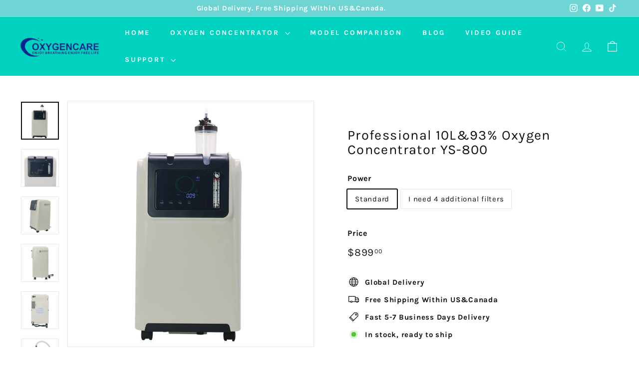

--- FILE ---
content_type: text/html; charset=utf-8
request_url: https://oxygencarestore.com/products/copy-of-professional-oxygen-concentrator-poc-a06
body_size: 48334
content:
<!doctype html>
<html class="no-js" lang="en" dir="ltr">
<head>
  <meta charset="utf-8">
  <meta http-equiv="X-UA-Compatible" content="IE=edge,chrome=1">
  <meta name="viewport" content="width=device-width,initial-scale=1">
  <meta name="theme-color" content="#111111">
  <link rel="canonical" href="https://oxygencarestore.com/products/copy-of-professional-oxygen-concentrator-poc-a06">
  <link rel="preload" as="script" href="//oxygencarestore.com/cdn/shop/t/12/assets/theme.js?v=48799424112342270021692780238">
  <link rel="preconnect" href="https://cdn.shopify.com" crossorigin>
  <link rel="preconnect" href="https://fonts.shopifycdn.com" crossorigin>
  <link rel="dns-prefetch" href="https://productreviews.shopifycdn.com">
  <link rel="dns-prefetch" href="https://ajax.googleapis.com">
  <link rel="dns-prefetch" href="https://maps.googleapis.com">
  <link rel="dns-prefetch" href="https://maps.gstatic.com"><link rel="shortcut icon" href="//oxygencarestore.com/cdn/shop/files/logo_fd4a5cd8-cb62-478c-968b-61d4448bb1e6_32x32.png?v=1689562850" type="image/png" /><title>Oxygen Concentrator 10 Liter Wholesale Price | 93% Oxygen Purity Oxygen Concentrator
&ndash; OxygenCare
</title>
<meta name="description" content="Delivery Rate: 1-10L/min adjustable Oxygen purity percentage: 93%±3% PACKAGE: 1 × YS-800 Oxygen Concentrator 1 × User manual1 × Oxygen cannula1 × Humidification bottle1 × Filter"><meta property="og:site_name" content="OxygenCare">
  <meta property="og:url" content="https://oxygencarestore.com/products/copy-of-professional-oxygen-concentrator-poc-a06">
  <meta property="og:title" content="Professional 10L&amp;93% Oxygen Concentrator YS-800">
  <meta property="og:type" content="product">
  <meta property="og:description" content="Delivery Rate: 1-10L/min adjustable Oxygen purity percentage: 93%±3% PACKAGE: 1 × YS-800 Oxygen Concentrator 1 × User manual1 × Oxygen cannula1 × Humidification bottle1 × Filter"><meta property="og:image" content="http://oxygencarestore.com/cdn/shop/products/oxygenconcentrator_e86d8474-f6c3-46cb-90f6-84c60df2ec88.jpg?v=1663641232">
    <meta property="og:image:secure_url" content="https://oxygencarestore.com/cdn/shop/products/oxygenconcentrator_e86d8474-f6c3-46cb-90f6-84c60df2ec88.jpg?v=1663641232">
    <meta property="og:image:width" content="800">
    <meta property="og:image:height" content="800"><meta name="twitter:site" content="@">
  <meta name="twitter:card" content="summary_large_image">
  <meta name="twitter:title" content="Professional 10L&93% Oxygen Concentrator YS-800">
  <meta name="twitter:description" content="Delivery Rate: 1-10L/min adjustable Oxygen purity percentage: 93%±3% PACKAGE: 1 × YS-800 Oxygen Concentrator 1 × User manual1 × Oxygen cannula1 × Humidification bottle1 × Filter">
<style data-shopify>@font-face {
  font-family: Karla;
  font-weight: 400;
  font-style: normal;
  font-display: swap;
  src: url("//oxygencarestore.com/cdn/fonts/karla/karla_n4.40497e07df527e6a50e58fb17ef1950c72f3e32c.woff2") format("woff2"),
       url("//oxygencarestore.com/cdn/fonts/karla/karla_n4.e9f6f9de321061073c6bfe03c28976ba8ce6ee18.woff") format("woff");
}

  @font-face {
  font-family: Karla;
  font-weight: 700;
  font-style: normal;
  font-display: swap;
  src: url("//oxygencarestore.com/cdn/fonts/karla/karla_n7.4358a847d4875593d69cfc3f8cc0b44c17b3ed03.woff2") format("woff2"),
       url("//oxygencarestore.com/cdn/fonts/karla/karla_n7.96e322f6d76ce794f25fa29e55d6997c3fb656b6.woff") format("woff");
}


  @font-face {
  font-family: Karla;
  font-weight: 600;
  font-style: normal;
  font-display: swap;
  src: url("//oxygencarestore.com/cdn/fonts/karla/karla_n6.11d2ca9baa9358585c001bdea96cf4efec1c541a.woff2") format("woff2"),
       url("//oxygencarestore.com/cdn/fonts/karla/karla_n6.f61bdbc760ad3ce235abbf92fc104026b8312806.woff") format("woff");
}

  @font-face {
  font-family: Karla;
  font-weight: 700;
  font-style: italic;
  font-display: swap;
  src: url("//oxygencarestore.com/cdn/fonts/karla/karla_i7.fe031cd65d6e02906286add4f6dda06afc2615f0.woff2") format("woff2"),
       url("//oxygencarestore.com/cdn/fonts/karla/karla_i7.816d4949fa7f7d79314595d7003eda5b44e959e3.woff") format("woff");
}

  @font-face {
  font-family: Karla;
  font-weight: 600;
  font-style: italic;
  font-display: swap;
  src: url("//oxygencarestore.com/cdn/fonts/karla/karla_i6.a7635423ab3dadf279bd83cab7821e04a762f0d7.woff2") format("woff2"),
       url("//oxygencarestore.com/cdn/fonts/karla/karla_i6.93523748a53c3e2305eb638d2279e8634a22c25f.woff") format("woff");
}

</style><link href="//oxygencarestore.com/cdn/shop/t/12/assets/theme.css?v=17231590713954989051725932323" rel="stylesheet" type="text/css" media="all" />
  <link href="//oxygencarestore.com/cdn/shop/t/12/assets/next.css?v=17560006990884866511684901971" rel="stylesheet" type="text/css" media="all" />
<style data-shopify>:root {
    --typeHeaderPrimary: Karla;
    --typeHeaderFallback: sans-serif;
    --typeHeaderSize: 32px;
    --typeHeaderWeight: 400;
    --typeHeaderLineHeight: 1.1;
    --typeHeaderSpacing: 0.05em;

    --typeBasePrimary:Karla;
    --typeBaseFallback:sans-serif;
    --typeBaseSize: 15px;
    --typeBaseWeight: 700;
    --typeBaseSpacing: 0.05em;
    --typeBaseLineHeight: 1.6;

    --colorSmallImageBg: #ffffff;
    --colorSmallImageBgDark: #f7f7f7;
    --colorLargeImageBg: #0f0f0f;
    --colorLargeImageBgLight: #303030;

    --iconWeight: 3px;
    --iconLinecaps: miter;

    
      --buttonRadius: 0;
      --btnPadding: 11px 20px;
    

    
      --roundness: 0;
    

    
      --gridThickness: 0;
    

    --productTileMargin: 10%;
    --collectionTileMargin: 15%;

    --swatchSize: 40px;
  }

  @media screen and (max-width: 768px) {
    :root {
      --typeBaseSize: 13px;

      
        --roundness: 0;
        --btnPadding: 9px 17px;
      
    }
  }</style><script>
    document.documentElement.className = document.documentElement.className.replace('no-js', 'js');

    window.theme = window.theme || {};
    theme.routes = {
      home: "/",
      collections: "/collections",
      cart: "/cart.js",
      cartPage: "/cart",
      cartAdd: "/cart/add.js",
      cartChange: "/cart/change.js",
      search: "/search",
      predictiveSearch: "/search/suggest"
    };

    theme.strings = {
      soldOut: "Sold Out",
      unavailable: "Unavailable",
      inStockLabel: "In stock, ready to ship",
      oneStockLabel: "Low stock - [count] item left",
      otherStockLabel: "Low stock - [count] items left",
      willNotShipUntil: "Ready to ship [date]",
      willBeInStockAfter: "Back in stock [date]",
      waitingForStock: "Inventory on the way",
      savePrice: "Save [saved_amount]",
      cartEmpty: "Your cart is currently empty.",
      cartTermsConfirmation: "You must agree with the terms and conditions of sales to check out",
      searchCollections: "Collections",
      searchPages: "Pages",
      searchArticles: "Articles",
      maxQuantity: "You can only have [quantity] of [title] in your cart."
    };
    theme.settings = {
      cartType: "dropdown",
      isCustomerTemplate: false,
      moneyFormat: "${{amount}}",
      saveType: "dollar",
      productImageSize: "square",
      productImageCover: false,
      predictiveSearch: true,
      predictiveSearchType: null,
      superScriptSetting: true,
      superScriptPrice: true,
      quickView: true,
      quickAdd: true,
      themeName: 'Expanse',
      themeVersion: "4.3.4"
    };
  </script>

  <script>window.performance && window.performance.mark && window.performance.mark('shopify.content_for_header.start');</script><meta name="google-site-verification" content="lahR1hdvCnLVwxbRHXsrd5hsVSjMrh93THTOY8jPTqw">
<meta id="shopify-digital-wallet" name="shopify-digital-wallet" content="/55639769284/digital_wallets/dialog">
<meta name="shopify-checkout-api-token" content="9afa5d89eeb4dc33c986ffd3301a8ebc">
<meta id="in-context-paypal-metadata" data-shop-id="55639769284" data-venmo-supported="false" data-environment="production" data-locale="en_US" data-paypal-v4="true" data-currency="USD">
<link rel="alternate" type="application/json+oembed" href="https://oxygencarestore.com/products/copy-of-professional-oxygen-concentrator-poc-a06.oembed">
<script async="async" src="/checkouts/internal/preloads.js?locale=en-US"></script>
<script id="shopify-features" type="application/json">{"accessToken":"9afa5d89eeb4dc33c986ffd3301a8ebc","betas":["rich-media-storefront-analytics"],"domain":"oxygencarestore.com","predictiveSearch":true,"shopId":55639769284,"locale":"en"}</script>
<script>var Shopify = Shopify || {};
Shopify.shop = "oxygencare.myshopify.com";
Shopify.locale = "en";
Shopify.currency = {"active":"USD","rate":"1.0"};
Shopify.country = "US";
Shopify.theme = {"name":"Origin","id":131404726468,"schema_name":"Expanse","schema_version":"4.3.4","theme_store_id":902,"role":"main"};
Shopify.theme.handle = "null";
Shopify.theme.style = {"id":null,"handle":null};
Shopify.cdnHost = "oxygencarestore.com/cdn";
Shopify.routes = Shopify.routes || {};
Shopify.routes.root = "/";</script>
<script type="module">!function(o){(o.Shopify=o.Shopify||{}).modules=!0}(window);</script>
<script>!function(o){function n(){var o=[];function n(){o.push(Array.prototype.slice.apply(arguments))}return n.q=o,n}var t=o.Shopify=o.Shopify||{};t.loadFeatures=n(),t.autoloadFeatures=n()}(window);</script>
<script id="shop-js-analytics" type="application/json">{"pageType":"product"}</script>
<script defer="defer" async type="module" src="//oxygencarestore.com/cdn/shopifycloud/shop-js/modules/v2/client.init-shop-cart-sync_WVOgQShq.en.esm.js"></script>
<script defer="defer" async type="module" src="//oxygencarestore.com/cdn/shopifycloud/shop-js/modules/v2/chunk.common_C_13GLB1.esm.js"></script>
<script defer="defer" async type="module" src="//oxygencarestore.com/cdn/shopifycloud/shop-js/modules/v2/chunk.modal_CLfMGd0m.esm.js"></script>
<script type="module">
  await import("//oxygencarestore.com/cdn/shopifycloud/shop-js/modules/v2/client.init-shop-cart-sync_WVOgQShq.en.esm.js");
await import("//oxygencarestore.com/cdn/shopifycloud/shop-js/modules/v2/chunk.common_C_13GLB1.esm.js");
await import("//oxygencarestore.com/cdn/shopifycloud/shop-js/modules/v2/chunk.modal_CLfMGd0m.esm.js");

  window.Shopify.SignInWithShop?.initShopCartSync?.({"fedCMEnabled":true,"windoidEnabled":true});

</script>
<script>(function() {
  var isLoaded = false;
  function asyncLoad() {
    if (isLoaded) return;
    isLoaded = true;
    var urls = ["https:\/\/s3.eu-west-1.amazonaws.com\/production-klarna-il-shopify-osm\/a6c5e37d3b587ca7438f15aa90b429b47085a035\/oxygencare.myshopify.com-1708631239395.js?shop=oxygencare.myshopify.com"];
    for (var i = 0; i < urls.length; i++) {
      var s = document.createElement('script');
      s.type = 'text/javascript';
      s.async = true;
      s.src = urls[i];
      var x = document.getElementsByTagName('script')[0];
      x.parentNode.insertBefore(s, x);
    }
  };
  if(window.attachEvent) {
    window.attachEvent('onload', asyncLoad);
  } else {
    window.addEventListener('load', asyncLoad, false);
  }
})();</script>
<script id="__st">var __st={"a":55639769284,"offset":28800,"reqid":"b91696ed-a06d-4090-b4d2-3449e65d7143-1769656133","pageurl":"oxygencarestore.com\/products\/copy-of-professional-oxygen-concentrator-poc-a06","u":"286608e0c3cf","p":"product","rtyp":"product","rid":7245529907396};</script>
<script>window.ShopifyPaypalV4VisibilityTracking = true;</script>
<script id="captcha-bootstrap">!function(){'use strict';const t='contact',e='account',n='new_comment',o=[[t,t],['blogs',n],['comments',n],[t,'customer']],c=[[e,'customer_login'],[e,'guest_login'],[e,'recover_customer_password'],[e,'create_customer']],r=t=>t.map((([t,e])=>`form[action*='/${t}']:not([data-nocaptcha='true']) input[name='form_type'][value='${e}']`)).join(','),a=t=>()=>t?[...document.querySelectorAll(t)].map((t=>t.form)):[];function s(){const t=[...o],e=r(t);return a(e)}const i='password',u='form_key',d=['recaptcha-v3-token','g-recaptcha-response','h-captcha-response',i],f=()=>{try{return window.sessionStorage}catch{return}},m='__shopify_v',_=t=>t.elements[u];function p(t,e,n=!1){try{const o=window.sessionStorage,c=JSON.parse(o.getItem(e)),{data:r}=function(t){const{data:e,action:n}=t;return t[m]||n?{data:e,action:n}:{data:t,action:n}}(c);for(const[e,n]of Object.entries(r))t.elements[e]&&(t.elements[e].value=n);n&&o.removeItem(e)}catch(o){console.error('form repopulation failed',{error:o})}}const l='form_type',E='cptcha';function T(t){t.dataset[E]=!0}const w=window,h=w.document,L='Shopify',v='ce_forms',y='captcha';let A=!1;((t,e)=>{const n=(g='f06e6c50-85a8-45c8-87d0-21a2b65856fe',I='https://cdn.shopify.com/shopifycloud/storefront-forms-hcaptcha/ce_storefront_forms_captcha_hcaptcha.v1.5.2.iife.js',D={infoText:'Protected by hCaptcha',privacyText:'Privacy',termsText:'Terms'},(t,e,n)=>{const o=w[L][v],c=o.bindForm;if(c)return c(t,g,e,D).then(n);var r;o.q.push([[t,g,e,D],n]),r=I,A||(h.body.append(Object.assign(h.createElement('script'),{id:'captcha-provider',async:!0,src:r})),A=!0)});var g,I,D;w[L]=w[L]||{},w[L][v]=w[L][v]||{},w[L][v].q=[],w[L][y]=w[L][y]||{},w[L][y].protect=function(t,e){n(t,void 0,e),T(t)},Object.freeze(w[L][y]),function(t,e,n,w,h,L){const[v,y,A,g]=function(t,e,n){const i=e?o:[],u=t?c:[],d=[...i,...u],f=r(d),m=r(i),_=r(d.filter((([t,e])=>n.includes(e))));return[a(f),a(m),a(_),s()]}(w,h,L),I=t=>{const e=t.target;return e instanceof HTMLFormElement?e:e&&e.form},D=t=>v().includes(t);t.addEventListener('submit',(t=>{const e=I(t);if(!e)return;const n=D(e)&&!e.dataset.hcaptchaBound&&!e.dataset.recaptchaBound,o=_(e),c=g().includes(e)&&(!o||!o.value);(n||c)&&t.preventDefault(),c&&!n&&(function(t){try{if(!f())return;!function(t){const e=f();if(!e)return;const n=_(t);if(!n)return;const o=n.value;o&&e.removeItem(o)}(t);const e=Array.from(Array(32),(()=>Math.random().toString(36)[2])).join('');!function(t,e){_(t)||t.append(Object.assign(document.createElement('input'),{type:'hidden',name:u})),t.elements[u].value=e}(t,e),function(t,e){const n=f();if(!n)return;const o=[...t.querySelectorAll(`input[type='${i}']`)].map((({name:t})=>t)),c=[...d,...o],r={};for(const[a,s]of new FormData(t).entries())c.includes(a)||(r[a]=s);n.setItem(e,JSON.stringify({[m]:1,action:t.action,data:r}))}(t,e)}catch(e){console.error('failed to persist form',e)}}(e),e.submit())}));const S=(t,e)=>{t&&!t.dataset[E]&&(n(t,e.some((e=>e===t))),T(t))};for(const o of['focusin','change'])t.addEventListener(o,(t=>{const e=I(t);D(e)&&S(e,y())}));const B=e.get('form_key'),M=e.get(l),P=B&&M;t.addEventListener('DOMContentLoaded',(()=>{const t=y();if(P)for(const e of t)e.elements[l].value===M&&p(e,B);[...new Set([...A(),...v().filter((t=>'true'===t.dataset.shopifyCaptcha))])].forEach((e=>S(e,t)))}))}(h,new URLSearchParams(w.location.search),n,t,e,['guest_login'])})(!0,!0)}();</script>
<script integrity="sha256-4kQ18oKyAcykRKYeNunJcIwy7WH5gtpwJnB7kiuLZ1E=" data-source-attribution="shopify.loadfeatures" defer="defer" src="//oxygencarestore.com/cdn/shopifycloud/storefront/assets/storefront/load_feature-a0a9edcb.js" crossorigin="anonymous"></script>
<script data-source-attribution="shopify.dynamic_checkout.dynamic.init">var Shopify=Shopify||{};Shopify.PaymentButton=Shopify.PaymentButton||{isStorefrontPortableWallets:!0,init:function(){window.Shopify.PaymentButton.init=function(){};var t=document.createElement("script");t.src="https://oxygencarestore.com/cdn/shopifycloud/portable-wallets/latest/portable-wallets.en.js",t.type="module",document.head.appendChild(t)}};
</script>
<script data-source-attribution="shopify.dynamic_checkout.buyer_consent">
  function portableWalletsHideBuyerConsent(e){var t=document.getElementById("shopify-buyer-consent"),n=document.getElementById("shopify-subscription-policy-button");t&&n&&(t.classList.add("hidden"),t.setAttribute("aria-hidden","true"),n.removeEventListener("click",e))}function portableWalletsShowBuyerConsent(e){var t=document.getElementById("shopify-buyer-consent"),n=document.getElementById("shopify-subscription-policy-button");t&&n&&(t.classList.remove("hidden"),t.removeAttribute("aria-hidden"),n.addEventListener("click",e))}window.Shopify?.PaymentButton&&(window.Shopify.PaymentButton.hideBuyerConsent=portableWalletsHideBuyerConsent,window.Shopify.PaymentButton.showBuyerConsent=portableWalletsShowBuyerConsent);
</script>
<script>
  function portableWalletsCleanup(e){e&&e.src&&console.error("Failed to load portable wallets script "+e.src);var t=document.querySelectorAll("shopify-accelerated-checkout .shopify-payment-button__skeleton, shopify-accelerated-checkout-cart .wallet-cart-button__skeleton"),e=document.getElementById("shopify-buyer-consent");for(let e=0;e<t.length;e++)t[e].remove();e&&e.remove()}function portableWalletsNotLoadedAsModule(e){e instanceof ErrorEvent&&"string"==typeof e.message&&e.message.includes("import.meta")&&"string"==typeof e.filename&&e.filename.includes("portable-wallets")&&(window.removeEventListener("error",portableWalletsNotLoadedAsModule),window.Shopify.PaymentButton.failedToLoad=e,"loading"===document.readyState?document.addEventListener("DOMContentLoaded",window.Shopify.PaymentButton.init):window.Shopify.PaymentButton.init())}window.addEventListener("error",portableWalletsNotLoadedAsModule);
</script>

<script type="module" src="https://oxygencarestore.com/cdn/shopifycloud/portable-wallets/latest/portable-wallets.en.js" onError="portableWalletsCleanup(this)" crossorigin="anonymous"></script>
<script nomodule>
  document.addEventListener("DOMContentLoaded", portableWalletsCleanup);
</script>

<link id="shopify-accelerated-checkout-styles" rel="stylesheet" media="screen" href="https://oxygencarestore.com/cdn/shopifycloud/portable-wallets/latest/accelerated-checkout-backwards-compat.css" crossorigin="anonymous">
<style id="shopify-accelerated-checkout-cart">
        #shopify-buyer-consent {
  margin-top: 1em;
  display: inline-block;
  width: 100%;
}

#shopify-buyer-consent.hidden {
  display: none;
}

#shopify-subscription-policy-button {
  background: none;
  border: none;
  padding: 0;
  text-decoration: underline;
  font-size: inherit;
  cursor: pointer;
}

#shopify-subscription-policy-button::before {
  box-shadow: none;
}

      </style>

<script>window.performance && window.performance.mark && window.performance.mark('shopify.content_for_header.end');</script>

  <script src="//oxygencarestore.com/cdn/shop/t/12/assets/vendor-scripts-v2.js?v=28795867768355101311684901954" defer="defer"></script>
  <script src="//oxygencarestore.com/cdn/shop/t/12/assets/theme.js?v=48799424112342270021692780238" defer="defer"></script>
  <script src="//oxygencarestore.com/cdn/shop/t/12/assets/next.js?v=131372909002363781041684901954" defer="defer"></script>

	<script>var loox_global_hash = '1674522424846';</script><style>.loox-reviews-default { max-width: 1200px; margin: 0 auto; }.loox-rating .loox-icon { color:#000000; }</style>
<!-- BEGIN app block: shopify://apps/judge-me-reviews/blocks/judgeme_core/61ccd3b1-a9f2-4160-9fe9-4fec8413e5d8 --><!-- Start of Judge.me Core -->






<link rel="dns-prefetch" href="https://cdnwidget.judge.me">
<link rel="dns-prefetch" href="https://cdn.judge.me">
<link rel="dns-prefetch" href="https://cdn1.judge.me">
<link rel="dns-prefetch" href="https://api.judge.me">

<script data-cfasync='false' class='jdgm-settings-script'>window.jdgmSettings={"pagination":5,"disable_web_reviews":false,"badge_no_review_text":"No reviews","badge_n_reviews_text":"{{ n }} review/reviews","badge_star_color":"#f9f973","hide_badge_preview_if_no_reviews":true,"badge_hide_text":false,"enforce_center_preview_badge":false,"widget_title":"Customer Reviews","widget_open_form_text":"Write a review","widget_close_form_text":"Cancel review","widget_refresh_page_text":"Refresh page","widget_summary_text":"Based on {{ number_of_reviews }} review/reviews","widget_no_review_text":"Be the first to write a review","widget_name_field_text":"Display name","widget_verified_name_field_text":"Verified Name (public)","widget_name_placeholder_text":"Display name","widget_required_field_error_text":"This field is required.","widget_email_field_text":"Email address","widget_verified_email_field_text":"Verified Email (private, can not be edited)","widget_email_placeholder_text":"Your email address","widget_email_field_error_text":"Please enter a valid email address.","widget_rating_field_text":"Rating","widget_review_title_field_text":"Review Title","widget_review_title_placeholder_text":"Give your review a title","widget_review_body_field_text":"Review content","widget_review_body_placeholder_text":"Start writing here...","widget_pictures_field_text":"Picture/Video (optional)","widget_submit_review_text":"Submit Review","widget_submit_verified_review_text":"Submit Verified Review","widget_submit_success_msg_with_auto_publish":"Thank you! Please refresh the page in a few moments to see your review. You can remove or edit your review by logging into \u003ca href='https://judge.me/login' target='_blank' rel='nofollow noopener'\u003eJudge.me\u003c/a\u003e","widget_submit_success_msg_no_auto_publish":"Thank you! Your review will be published as soon as it is approved by the shop admin. You can remove or edit your review by logging into \u003ca href='https://judge.me/login' target='_blank' rel='nofollow noopener'\u003eJudge.me\u003c/a\u003e","widget_show_default_reviews_out_of_total_text":"Showing {{ n_reviews_shown }} out of {{ n_reviews }} reviews.","widget_show_all_link_text":"Show all","widget_show_less_link_text":"Show less","widget_author_said_text":"{{ reviewer_name }} said:","widget_days_text":"{{ n }} days ago","widget_weeks_text":"{{ n }} week/weeks ago","widget_months_text":"{{ n }} month/months ago","widget_years_text":"{{ n }} year/years ago","widget_yesterday_text":"Yesterday","widget_today_text":"Today","widget_replied_text":"\u003e\u003e {{ shop_name }} replied:","widget_read_more_text":"Read more","widget_reviewer_name_as_initial":"","widget_rating_filter_color":"#f9f973","widget_rating_filter_see_all_text":"See all reviews","widget_sorting_most_recent_text":"Most Recent","widget_sorting_highest_rating_text":"Highest Rating","widget_sorting_lowest_rating_text":"Lowest Rating","widget_sorting_with_pictures_text":"Only Pictures","widget_sorting_most_helpful_text":"Most Helpful","widget_open_question_form_text":"Ask a question","widget_reviews_subtab_text":"Reviews","widget_questions_subtab_text":"Questions","widget_question_label_text":"Question","widget_answer_label_text":"Answer","widget_question_placeholder_text":"Write your question here","widget_submit_question_text":"Submit Question","widget_question_submit_success_text":"Thank you for your question! We will notify you once it gets answered.","widget_star_color":"#f9f973","verified_badge_text":"Verified","verified_badge_bg_color":"","verified_badge_text_color":"","verified_badge_placement":"left-of-reviewer-name","widget_review_max_height":"","widget_hide_border":false,"widget_social_share":false,"widget_thumb":false,"widget_review_location_show":false,"widget_location_format":"country_iso_code","all_reviews_include_out_of_store_products":true,"all_reviews_out_of_store_text":"(out of store)","all_reviews_pagination":100,"all_reviews_product_name_prefix_text":"about","enable_review_pictures":true,"enable_question_anwser":false,"widget_theme":"","review_date_format":"mm/dd/yyyy","default_sort_method":"most-recent","widget_product_reviews_subtab_text":"Product Reviews","widget_shop_reviews_subtab_text":"Shop Reviews","widget_other_products_reviews_text":"Reviews for other products","widget_store_reviews_subtab_text":"Store reviews","widget_no_store_reviews_text":"This store hasn't received any reviews yet","widget_web_restriction_product_reviews_text":"This product hasn't received any reviews yet","widget_no_items_text":"No items found","widget_show_more_text":"Show more","widget_write_a_store_review_text":"Write a Store Review","widget_other_languages_heading":"Reviews in Other Languages","widget_translate_review_text":"Translate review to {{ language }}","widget_translating_review_text":"Translating...","widget_show_original_translation_text":"Show original ({{ language }})","widget_translate_review_failed_text":"Review couldn't be translated.","widget_translate_review_retry_text":"Retry","widget_translate_review_try_again_later_text":"Try again later","show_product_url_for_grouped_product":false,"widget_sorting_pictures_first_text":"Pictures First","show_pictures_on_all_rev_page_mobile":false,"show_pictures_on_all_rev_page_desktop":false,"floating_tab_hide_mobile_install_preference":false,"floating_tab_button_name":"★ Reviews","floating_tab_title":"Let customers speak for us","floating_tab_button_color":"","floating_tab_button_background_color":"","floating_tab_url":"","floating_tab_url_enabled":false,"floating_tab_tab_style":"text","all_reviews_text_badge_text":"Customers rate us {{ shop.metafields.judgeme.all_reviews_rating | round: 1 }}/5 based on {{ shop.metafields.judgeme.all_reviews_count }} reviews.","all_reviews_text_badge_text_branded_style":"{{ shop.metafields.judgeme.all_reviews_rating | round: 1 }} out of 5 stars based on {{ shop.metafields.judgeme.all_reviews_count }} reviews","is_all_reviews_text_badge_a_link":false,"show_stars_for_all_reviews_text_badge":false,"all_reviews_text_badge_url":"","all_reviews_text_style":"branded","all_reviews_text_color_style":"judgeme_brand_color","all_reviews_text_color":"#108474","all_reviews_text_show_jm_brand":true,"featured_carousel_show_header":true,"featured_carousel_title":"Let customers speak for us","testimonials_carousel_title":"Customers are saying","videos_carousel_title":"Real customer stories","cards_carousel_title":"Customers are saying","featured_carousel_count_text":"from {{ n }} reviews","featured_carousel_add_link_to_all_reviews_page":false,"featured_carousel_url":"","featured_carousel_show_images":true,"featured_carousel_autoslide_interval":5,"featured_carousel_arrows_on_the_sides":false,"featured_carousel_height":250,"featured_carousel_width":80,"featured_carousel_image_size":0,"featured_carousel_image_height":250,"featured_carousel_arrow_color":"#eeeeee","verified_count_badge_style":"branded","verified_count_badge_orientation":"horizontal","verified_count_badge_color_style":"judgeme_brand_color","verified_count_badge_color":"#108474","is_verified_count_badge_a_link":false,"verified_count_badge_url":"","verified_count_badge_show_jm_brand":true,"widget_rating_preset_default":5,"widget_first_sub_tab":"product-reviews","widget_show_histogram":true,"widget_histogram_use_custom_color":true,"widget_pagination_use_custom_color":false,"widget_star_use_custom_color":true,"widget_verified_badge_use_custom_color":false,"widget_write_review_use_custom_color":false,"picture_reminder_submit_button":"Upload Pictures","enable_review_videos":false,"mute_video_by_default":false,"widget_sorting_videos_first_text":"Videos First","widget_review_pending_text":"Pending","featured_carousel_items_for_large_screen":5,"social_share_options_order":"Facebook,Twitter","remove_microdata_snippet":true,"disable_json_ld":false,"enable_json_ld_products":false,"preview_badge_show_question_text":false,"preview_badge_no_question_text":"No questions","preview_badge_n_question_text":"{{ number_of_questions }} question/questions","qa_badge_show_icon":false,"qa_badge_position":"same-row","remove_judgeme_branding":false,"widget_add_search_bar":false,"widget_search_bar_placeholder":"Search","widget_sorting_verified_only_text":"Verified only","featured_carousel_theme":"default","featured_carousel_show_rating":true,"featured_carousel_show_title":true,"featured_carousel_show_body":true,"featured_carousel_show_date":false,"featured_carousel_show_reviewer":true,"featured_carousel_show_product":false,"featured_carousel_header_background_color":"#59acfd","featured_carousel_header_text_color":"#ffffff","featured_carousel_name_product_separator":"reviewed","featured_carousel_full_star_background":"#108474","featured_carousel_empty_star_background":"#dadada","featured_carousel_vertical_theme_background":"#f9fafb","featured_carousel_verified_badge_enable":true,"featured_carousel_verified_badge_color":"#108474","featured_carousel_border_style":"round","featured_carousel_review_line_length_limit":3,"featured_carousel_more_reviews_button_text":"Read more reviews","featured_carousel_view_product_button_text":"View product","all_reviews_page_load_reviews_on":"scroll","all_reviews_page_load_more_text":"Load More Reviews","disable_fb_tab_reviews":false,"enable_ajax_cdn_cache":false,"widget_advanced_speed_features":5,"widget_public_name_text":"displayed publicly like","default_reviewer_name":"John Smith","default_reviewer_name_has_non_latin":true,"widget_reviewer_anonymous":"Anonymous","medals_widget_title":"Judge.me Review Medals","medals_widget_background_color":"#f9fafb","medals_widget_position":"footer_all_pages","medals_widget_border_color":"#f9fafb","medals_widget_verified_text_position":"left","medals_widget_use_monochromatic_version":false,"medals_widget_elements_color":"#108474","show_reviewer_avatar":true,"widget_invalid_yt_video_url_error_text":"Not a YouTube video URL","widget_max_length_field_error_text":"Please enter no more than {0} characters.","widget_show_country_flag":false,"widget_show_collected_via_shop_app":true,"widget_verified_by_shop_badge_style":"light","widget_verified_by_shop_text":"Verified by Shop","widget_show_photo_gallery":false,"widget_load_with_code_splitting":true,"widget_ugc_install_preference":false,"widget_ugc_title":"Made by us, Shared by you","widget_ugc_subtitle":"Tag us to see your picture featured in our page","widget_ugc_arrows_color":"#ffffff","widget_ugc_primary_button_text":"Buy Now","widget_ugc_primary_button_background_color":"#108474","widget_ugc_primary_button_text_color":"#ffffff","widget_ugc_primary_button_border_width":"0","widget_ugc_primary_button_border_style":"none","widget_ugc_primary_button_border_color":"#108474","widget_ugc_primary_button_border_radius":"25","widget_ugc_secondary_button_text":"Load More","widget_ugc_secondary_button_background_color":"#ffffff","widget_ugc_secondary_button_text_color":"#108474","widget_ugc_secondary_button_border_width":"2","widget_ugc_secondary_button_border_style":"solid","widget_ugc_secondary_button_border_color":"#108474","widget_ugc_secondary_button_border_radius":"25","widget_ugc_reviews_button_text":"View Reviews","widget_ugc_reviews_button_background_color":"#ffffff","widget_ugc_reviews_button_text_color":"#108474","widget_ugc_reviews_button_border_width":"2","widget_ugc_reviews_button_border_style":"solid","widget_ugc_reviews_button_border_color":"#108474","widget_ugc_reviews_button_border_radius":"25","widget_ugc_reviews_button_link_to":"judgeme-reviews-page","widget_ugc_show_post_date":true,"widget_ugc_max_width":"800","widget_rating_metafield_value_type":true,"widget_primary_color":"#59acfd","widget_enable_secondary_color":false,"widget_secondary_color":"#edf5f5","widget_summary_average_rating_text":"{{ average_rating }} out of 5","widget_media_grid_title":"Customer photos \u0026 videos","widget_media_grid_see_more_text":"See more","widget_round_style":false,"widget_show_product_medals":true,"widget_verified_by_judgeme_text":"Verified by Judge.me","widget_show_store_medals":true,"widget_verified_by_judgeme_text_in_store_medals":"Verified by Judge.me","widget_media_field_exceed_quantity_message":"Sorry, we can only accept {{ max_media }} for one review.","widget_media_field_exceed_limit_message":"{{ file_name }} is too large, please select a {{ media_type }} less than {{ size_limit }}MB.","widget_review_submitted_text":"Review Submitted!","widget_question_submitted_text":"Question Submitted!","widget_close_form_text_question":"Cancel","widget_write_your_answer_here_text":"Write your answer here","widget_enabled_branded_link":true,"widget_show_collected_by_judgeme":true,"widget_reviewer_name_color":"","widget_write_review_text_color":"","widget_write_review_bg_color":"","widget_collected_by_judgeme_text":"collected by Judge.me","widget_pagination_type":"standard","widget_load_more_text":"Load More","widget_load_more_color":"#108474","widget_full_review_text":"Full Review","widget_read_more_reviews_text":"Read More Reviews","widget_read_questions_text":"Read Questions","widget_questions_and_answers_text":"Questions \u0026 Answers","widget_verified_by_text":"Verified by","widget_verified_text":"Verified","widget_number_of_reviews_text":"{{ number_of_reviews }} reviews","widget_back_button_text":"Back","widget_next_button_text":"Next","widget_custom_forms_filter_button":"Filters","custom_forms_style":"horizontal","widget_show_review_information":false,"how_reviews_are_collected":"How reviews are collected?","widget_show_review_keywords":false,"widget_gdpr_statement":"How we use your data: We'll only contact you about the review you left, and only if necessary. By submitting your review, you agree to Judge.me's \u003ca href='https://judge.me/terms' target='_blank' rel='nofollow noopener'\u003eterms\u003c/a\u003e, \u003ca href='https://judge.me/privacy' target='_blank' rel='nofollow noopener'\u003eprivacy\u003c/a\u003e and \u003ca href='https://judge.me/content-policy' target='_blank' rel='nofollow noopener'\u003econtent\u003c/a\u003e policies.","widget_multilingual_sorting_enabled":false,"widget_translate_review_content_enabled":false,"widget_translate_review_content_method":"manual","popup_widget_review_selection":"automatically_with_pictures","popup_widget_round_border_style":true,"popup_widget_show_title":true,"popup_widget_show_body":true,"popup_widget_show_reviewer":false,"popup_widget_show_product":true,"popup_widget_show_pictures":true,"popup_widget_use_review_picture":true,"popup_widget_show_on_home_page":true,"popup_widget_show_on_product_page":true,"popup_widget_show_on_collection_page":true,"popup_widget_show_on_cart_page":true,"popup_widget_position":"bottom_left","popup_widget_first_review_delay":5,"popup_widget_duration":5,"popup_widget_interval":5,"popup_widget_review_count":5,"popup_widget_hide_on_mobile":true,"review_snippet_widget_round_border_style":true,"review_snippet_widget_card_color":"#FFFFFF","review_snippet_widget_slider_arrows_background_color":"#FFFFFF","review_snippet_widget_slider_arrows_color":"#000000","review_snippet_widget_star_color":"#108474","show_product_variant":false,"all_reviews_product_variant_label_text":"Variant: ","widget_show_verified_branding":true,"widget_ai_summary_title":"Customers say","widget_ai_summary_disclaimer":"AI-powered review summary based on recent customer reviews","widget_show_ai_summary":false,"widget_show_ai_summary_bg":false,"widget_show_review_title_input":true,"redirect_reviewers_invited_via_email":"review_widget","request_store_review_after_product_review":false,"request_review_other_products_in_order":false,"review_form_color_scheme":"default","review_form_corner_style":"square","review_form_star_color":{},"review_form_text_color":"#333333","review_form_background_color":"#ffffff","review_form_field_background_color":"#fafafa","review_form_button_color":{},"review_form_button_text_color":"#ffffff","review_form_modal_overlay_color":"#000000","review_content_screen_title_text":"How would you rate this product?","review_content_introduction_text":"We would love it if you would share a bit about your experience.","store_review_form_title_text":"How would you rate this store?","store_review_form_introduction_text":"We would love it if you would share a bit about your experience.","show_review_guidance_text":true,"one_star_review_guidance_text":"Poor","five_star_review_guidance_text":"Great","customer_information_screen_title_text":"About you","customer_information_introduction_text":"Please tell us more about you.","custom_questions_screen_title_text":"Your experience in more detail","custom_questions_introduction_text":"Here are a few questions to help us understand more about your experience.","review_submitted_screen_title_text":"Thanks for your review!","review_submitted_screen_thank_you_text":"We are processing it and it will appear on the store soon.","review_submitted_screen_email_verification_text":"Please confirm your email by clicking the link we just sent you. This helps us keep reviews authentic.","review_submitted_request_store_review_text":"Would you like to share your experience of shopping with us?","review_submitted_review_other_products_text":"Would you like to review these products?","store_review_screen_title_text":"Would you like to share your experience of shopping with us?","store_review_introduction_text":"We value your feedback and use it to improve. Please share any thoughts or suggestions you have.","reviewer_media_screen_title_picture_text":"Share a picture","reviewer_media_introduction_picture_text":"Upload a photo to support your review.","reviewer_media_screen_title_video_text":"Share a video","reviewer_media_introduction_video_text":"Upload a video to support your review.","reviewer_media_screen_title_picture_or_video_text":"Share a picture or video","reviewer_media_introduction_picture_or_video_text":"Upload a photo or video to support your review.","reviewer_media_youtube_url_text":"Paste your Youtube URL here","advanced_settings_next_step_button_text":"Next","advanced_settings_close_review_button_text":"Close","modal_write_review_flow":false,"write_review_flow_required_text":"Required","write_review_flow_privacy_message_text":"We respect your privacy.","write_review_flow_anonymous_text":"Post review as anonymous","write_review_flow_visibility_text":"This won't be visible to other customers.","write_review_flow_multiple_selection_help_text":"Select as many as you like","write_review_flow_single_selection_help_text":"Select one option","write_review_flow_required_field_error_text":"This field is required","write_review_flow_invalid_email_error_text":"Please enter a valid email address","write_review_flow_max_length_error_text":"Max. {{ max_length }} characters.","write_review_flow_media_upload_text":"\u003cb\u003eClick to upload\u003c/b\u003e or drag and drop","write_review_flow_gdpr_statement":"We'll only contact you about your review if necessary. By submitting your review, you agree to our \u003ca href='https://judge.me/terms' target='_blank' rel='nofollow noopener'\u003eterms and conditions\u003c/a\u003e and \u003ca href='https://judge.me/privacy' target='_blank' rel='nofollow noopener'\u003eprivacy policy\u003c/a\u003e.","rating_only_reviews_enabled":false,"show_negative_reviews_help_screen":false,"new_review_flow_help_screen_rating_threshold":3,"negative_review_resolution_screen_title_text":"Tell us more","negative_review_resolution_text":"Your experience matters to us. If there were issues with your purchase, we're here to help. Feel free to reach out to us, we'd love the opportunity to make things right.","negative_review_resolution_button_text":"Contact us","negative_review_resolution_proceed_with_review_text":"Leave a review","negative_review_resolution_subject":"Issue with purchase from {{ shop_name }}.{{ order_name }}","preview_badge_collection_page_install_status":false,"widget_review_custom_css":"","preview_badge_custom_css":"","preview_badge_stars_count":"5-stars","featured_carousel_custom_css":"","floating_tab_custom_css":"","all_reviews_widget_custom_css":"","medals_widget_custom_css":"","verified_badge_custom_css":"","all_reviews_text_custom_css":"","transparency_badges_collected_via_store_invite":false,"transparency_badges_from_another_provider":false,"transparency_badges_collected_from_store_visitor":false,"transparency_badges_collected_by_verified_review_provider":false,"transparency_badges_earned_reward":false,"transparency_badges_collected_via_store_invite_text":"Review collected via store invitation","transparency_badges_from_another_provider_text":"Review collected from another provider","transparency_badges_collected_from_store_visitor_text":"Review collected from a store visitor","transparency_badges_written_in_google_text":"Review written in Google","transparency_badges_written_in_etsy_text":"Review written in Etsy","transparency_badges_written_in_shop_app_text":"Review written in Shop App","transparency_badges_earned_reward_text":"Review earned a reward for future purchase","product_review_widget_per_page":10,"widget_store_review_label_text":"Review about the store","checkout_comment_extension_title_on_product_page":"Customer Comments","checkout_comment_extension_num_latest_comment_show":5,"checkout_comment_extension_format":"name_and_timestamp","checkout_comment_customer_name":"last_initial","checkout_comment_comment_notification":true,"preview_badge_collection_page_install_preference":true,"preview_badge_home_page_install_preference":false,"preview_badge_product_page_install_preference":true,"review_widget_install_preference":"","review_carousel_install_preference":false,"floating_reviews_tab_install_preference":"none","verified_reviews_count_badge_install_preference":false,"all_reviews_text_install_preference":false,"review_widget_best_location":true,"judgeme_medals_install_preference":false,"review_widget_revamp_enabled":false,"review_widget_qna_enabled":false,"review_widget_header_theme":"minimal","review_widget_widget_title_enabled":true,"review_widget_header_text_size":"medium","review_widget_header_text_weight":"regular","review_widget_average_rating_style":"compact","review_widget_bar_chart_enabled":true,"review_widget_bar_chart_type":"numbers","review_widget_bar_chart_style":"standard","review_widget_expanded_media_gallery_enabled":false,"review_widget_reviews_section_theme":"standard","review_widget_image_style":"thumbnails","review_widget_review_image_ratio":"square","review_widget_stars_size":"medium","review_widget_verified_badge":"standard_text","review_widget_review_title_text_size":"medium","review_widget_review_text_size":"medium","review_widget_review_text_length":"medium","review_widget_number_of_columns_desktop":3,"review_widget_carousel_transition_speed":5,"review_widget_custom_questions_answers_display":"always","review_widget_button_text_color":"#FFFFFF","review_widget_text_color":"#000000","review_widget_lighter_text_color":"#7B7B7B","review_widget_corner_styling":"soft","review_widget_review_word_singular":"review","review_widget_review_word_plural":"reviews","review_widget_voting_label":"Helpful?","review_widget_shop_reply_label":"Reply from {{ shop_name }}:","review_widget_filters_title":"Filters","qna_widget_question_word_singular":"Question","qna_widget_question_word_plural":"Questions","qna_widget_answer_reply_label":"Answer from {{ answerer_name }}:","qna_content_screen_title_text":"Ask a question about this product","qna_widget_question_required_field_error_text":"Please enter your question.","qna_widget_flow_gdpr_statement":"We'll only contact you about your question if necessary. By submitting your question, you agree to our \u003ca href='https://judge.me/terms' target='_blank' rel='nofollow noopener'\u003eterms and conditions\u003c/a\u003e and \u003ca href='https://judge.me/privacy' target='_blank' rel='nofollow noopener'\u003eprivacy policy\u003c/a\u003e.","qna_widget_question_submitted_text":"Thanks for your question!","qna_widget_close_form_text_question":"Close","qna_widget_question_submit_success_text":"We’ll notify you by email when your question is answered.","all_reviews_widget_v2025_enabled":false,"all_reviews_widget_v2025_header_theme":"default","all_reviews_widget_v2025_widget_title_enabled":true,"all_reviews_widget_v2025_header_text_size":"medium","all_reviews_widget_v2025_header_text_weight":"regular","all_reviews_widget_v2025_average_rating_style":"compact","all_reviews_widget_v2025_bar_chart_enabled":true,"all_reviews_widget_v2025_bar_chart_type":"numbers","all_reviews_widget_v2025_bar_chart_style":"standard","all_reviews_widget_v2025_expanded_media_gallery_enabled":false,"all_reviews_widget_v2025_show_store_medals":true,"all_reviews_widget_v2025_show_photo_gallery":true,"all_reviews_widget_v2025_show_review_keywords":false,"all_reviews_widget_v2025_show_ai_summary":false,"all_reviews_widget_v2025_show_ai_summary_bg":false,"all_reviews_widget_v2025_add_search_bar":false,"all_reviews_widget_v2025_default_sort_method":"most-recent","all_reviews_widget_v2025_reviews_per_page":10,"all_reviews_widget_v2025_reviews_section_theme":"default","all_reviews_widget_v2025_image_style":"thumbnails","all_reviews_widget_v2025_review_image_ratio":"square","all_reviews_widget_v2025_stars_size":"medium","all_reviews_widget_v2025_verified_badge":"bold_badge","all_reviews_widget_v2025_review_title_text_size":"medium","all_reviews_widget_v2025_review_text_size":"medium","all_reviews_widget_v2025_review_text_length":"medium","all_reviews_widget_v2025_number_of_columns_desktop":3,"all_reviews_widget_v2025_carousel_transition_speed":5,"all_reviews_widget_v2025_custom_questions_answers_display":"always","all_reviews_widget_v2025_show_product_variant":false,"all_reviews_widget_v2025_show_reviewer_avatar":true,"all_reviews_widget_v2025_reviewer_name_as_initial":"","all_reviews_widget_v2025_review_location_show":false,"all_reviews_widget_v2025_location_format":"","all_reviews_widget_v2025_show_country_flag":false,"all_reviews_widget_v2025_verified_by_shop_badge_style":"light","all_reviews_widget_v2025_social_share":false,"all_reviews_widget_v2025_social_share_options_order":"Facebook,Twitter,LinkedIn,Pinterest","all_reviews_widget_v2025_pagination_type":"standard","all_reviews_widget_v2025_button_text_color":"#FFFFFF","all_reviews_widget_v2025_text_color":"#000000","all_reviews_widget_v2025_lighter_text_color":"#7B7B7B","all_reviews_widget_v2025_corner_styling":"soft","all_reviews_widget_v2025_title":"Customer reviews","all_reviews_widget_v2025_ai_summary_title":"Customers say about this store","all_reviews_widget_v2025_no_review_text":"Be the first to write a review","platform":"shopify","branding_url":"https://app.judge.me/reviews","branding_text":"Powered by Judge.me","locale":"en","reply_name":"OxygenCare","widget_version":"3.0","footer":true,"autopublish":true,"review_dates":true,"enable_custom_form":false,"shop_locale":"en","enable_multi_locales_translations":false,"show_review_title_input":true,"review_verification_email_status":"always","can_be_branded":false,"reply_name_text":"OxygenCare"};</script> <style class='jdgm-settings-style'>.jdgm-xx{left:0}:root{--jdgm-primary-color: #59acfd;--jdgm-secondary-color: rgba(89,172,253,0.1);--jdgm-star-color: #f9f973;--jdgm-write-review-text-color: white;--jdgm-write-review-bg-color: #59acfd;--jdgm-paginate-color: #59acfd;--jdgm-border-radius: 0;--jdgm-reviewer-name-color: #59acfd}.jdgm-histogram__bar-content{background-color:#f9f973}.jdgm-rev[data-verified-buyer=true] .jdgm-rev__icon.jdgm-rev__icon:after,.jdgm-rev__buyer-badge.jdgm-rev__buyer-badge{color:white;background-color:#59acfd}.jdgm-review-widget--small .jdgm-gallery.jdgm-gallery .jdgm-gallery__thumbnail-link:nth-child(8) .jdgm-gallery__thumbnail-wrapper.jdgm-gallery__thumbnail-wrapper:before{content:"See more"}@media only screen and (min-width: 768px){.jdgm-gallery.jdgm-gallery .jdgm-gallery__thumbnail-link:nth-child(8) .jdgm-gallery__thumbnail-wrapper.jdgm-gallery__thumbnail-wrapper:before{content:"See more"}}.jdgm-preview-badge .jdgm-star.jdgm-star{color:#f9f973}.jdgm-prev-badge[data-average-rating='0.00']{display:none !important}.jdgm-author-all-initials{display:none !important}.jdgm-author-last-initial{display:none !important}.jdgm-rev-widg__title{visibility:hidden}.jdgm-rev-widg__summary-text{visibility:hidden}.jdgm-prev-badge__text{visibility:hidden}.jdgm-rev__prod-link-prefix:before{content:'about'}.jdgm-rev__variant-label:before{content:'Variant: '}.jdgm-rev__out-of-store-text:before{content:'(out of store)'}@media only screen and (min-width: 768px){.jdgm-rev__pics .jdgm-rev_all-rev-page-picture-separator,.jdgm-rev__pics .jdgm-rev__product-picture{display:none}}@media only screen and (max-width: 768px){.jdgm-rev__pics .jdgm-rev_all-rev-page-picture-separator,.jdgm-rev__pics .jdgm-rev__product-picture{display:none}}.jdgm-preview-badge[data-template="index"]{display:none !important}.jdgm-verified-count-badget[data-from-snippet="true"]{display:none !important}.jdgm-carousel-wrapper[data-from-snippet="true"]{display:none !important}.jdgm-all-reviews-text[data-from-snippet="true"]{display:none !important}.jdgm-medals-section[data-from-snippet="true"]{display:none !important}.jdgm-ugc-media-wrapper[data-from-snippet="true"]{display:none !important}.jdgm-rev__transparency-badge[data-badge-type="review_collected_via_store_invitation"]{display:none !important}.jdgm-rev__transparency-badge[data-badge-type="review_collected_from_another_provider"]{display:none !important}.jdgm-rev__transparency-badge[data-badge-type="review_collected_from_store_visitor"]{display:none !important}.jdgm-rev__transparency-badge[data-badge-type="review_written_in_etsy"]{display:none !important}.jdgm-rev__transparency-badge[data-badge-type="review_written_in_google_business"]{display:none !important}.jdgm-rev__transparency-badge[data-badge-type="review_written_in_shop_app"]{display:none !important}.jdgm-rev__transparency-badge[data-badge-type="review_earned_for_future_purchase"]{display:none !important}.jdgm-review-snippet-widget .jdgm-rev-snippet-widget__cards-container .jdgm-rev-snippet-card{border-radius:8px;background:#fff}.jdgm-review-snippet-widget .jdgm-rev-snippet-widget__cards-container .jdgm-rev-snippet-card__rev-rating .jdgm-star{color:#108474}.jdgm-review-snippet-widget .jdgm-rev-snippet-widget__prev-btn,.jdgm-review-snippet-widget .jdgm-rev-snippet-widget__next-btn{border-radius:50%;background:#fff}.jdgm-review-snippet-widget .jdgm-rev-snippet-widget__prev-btn>svg,.jdgm-review-snippet-widget .jdgm-rev-snippet-widget__next-btn>svg{fill:#000}.jdgm-full-rev-modal.rev-snippet-widget .jm-mfp-container .jm-mfp-content,.jdgm-full-rev-modal.rev-snippet-widget .jm-mfp-container .jdgm-full-rev__icon,.jdgm-full-rev-modal.rev-snippet-widget .jm-mfp-container .jdgm-full-rev__pic-img,.jdgm-full-rev-modal.rev-snippet-widget .jm-mfp-container .jdgm-full-rev__reply{border-radius:8px}.jdgm-full-rev-modal.rev-snippet-widget .jm-mfp-container .jdgm-full-rev[data-verified-buyer="true"] .jdgm-full-rev__icon::after{border-radius:8px}.jdgm-full-rev-modal.rev-snippet-widget .jm-mfp-container .jdgm-full-rev .jdgm-rev__buyer-badge{border-radius:calc( 8px / 2 )}.jdgm-full-rev-modal.rev-snippet-widget .jm-mfp-container .jdgm-full-rev .jdgm-full-rev__replier::before{content:'OxygenCare'}.jdgm-full-rev-modal.rev-snippet-widget .jm-mfp-container .jdgm-full-rev .jdgm-full-rev__product-button{border-radius:calc( 8px * 6 )}
</style> <style class='jdgm-settings-style'></style>

  
  
  
  <style class='jdgm-miracle-styles'>
  @-webkit-keyframes jdgm-spin{0%{-webkit-transform:rotate(0deg);-ms-transform:rotate(0deg);transform:rotate(0deg)}100%{-webkit-transform:rotate(359deg);-ms-transform:rotate(359deg);transform:rotate(359deg)}}@keyframes jdgm-spin{0%{-webkit-transform:rotate(0deg);-ms-transform:rotate(0deg);transform:rotate(0deg)}100%{-webkit-transform:rotate(359deg);-ms-transform:rotate(359deg);transform:rotate(359deg)}}@font-face{font-family:'JudgemeStar';src:url("[data-uri]") format("woff");font-weight:normal;font-style:normal}.jdgm-star{font-family:'JudgemeStar';display:inline !important;text-decoration:none !important;padding:0 4px 0 0 !important;margin:0 !important;font-weight:bold;opacity:1;-webkit-font-smoothing:antialiased;-moz-osx-font-smoothing:grayscale}.jdgm-star:hover{opacity:1}.jdgm-star:last-of-type{padding:0 !important}.jdgm-star.jdgm--on:before{content:"\e000"}.jdgm-star.jdgm--off:before{content:"\e001"}.jdgm-star.jdgm--half:before{content:"\e002"}.jdgm-widget *{margin:0;line-height:1.4;-webkit-box-sizing:border-box;-moz-box-sizing:border-box;box-sizing:border-box;-webkit-overflow-scrolling:touch}.jdgm-hidden{display:none !important;visibility:hidden !important}.jdgm-temp-hidden{display:none}.jdgm-spinner{width:40px;height:40px;margin:auto;border-radius:50%;border-top:2px solid #eee;border-right:2px solid #eee;border-bottom:2px solid #eee;border-left:2px solid #ccc;-webkit-animation:jdgm-spin 0.8s infinite linear;animation:jdgm-spin 0.8s infinite linear}.jdgm-prev-badge{display:block !important}

</style>


  
  
   


<script data-cfasync='false' class='jdgm-script'>
!function(e){window.jdgm=window.jdgm||{},jdgm.CDN_HOST="https://cdnwidget.judge.me/",jdgm.CDN_HOST_ALT="https://cdn2.judge.me/cdn/widget_frontend/",jdgm.API_HOST="https://api.judge.me/",jdgm.CDN_BASE_URL="https://cdn.shopify.com/extensions/019c0578-4a2e-76a7-8598-728e9b942721/judgeme-extensions-322/assets/",
jdgm.docReady=function(d){(e.attachEvent?"complete"===e.readyState:"loading"!==e.readyState)?
setTimeout(d,0):e.addEventListener("DOMContentLoaded",d)},jdgm.loadCSS=function(d,t,o,a){
!o&&jdgm.loadCSS.requestedUrls.indexOf(d)>=0||(jdgm.loadCSS.requestedUrls.push(d),
(a=e.createElement("link")).rel="stylesheet",a.class="jdgm-stylesheet",a.media="nope!",
a.href=d,a.onload=function(){this.media="all",t&&setTimeout(t)},e.body.appendChild(a))},
jdgm.loadCSS.requestedUrls=[],jdgm.loadJS=function(e,d){var t=new XMLHttpRequest;
t.onreadystatechange=function(){4===t.readyState&&(Function(t.response)(),d&&d(t.response))},
t.open("GET",e),t.onerror=function(){if(e.indexOf(jdgm.CDN_HOST)===0&&jdgm.CDN_HOST_ALT!==jdgm.CDN_HOST){var f=e.replace(jdgm.CDN_HOST,jdgm.CDN_HOST_ALT);jdgm.loadJS(f,d)}},t.send()},jdgm.docReady((function(){(window.jdgmLoadCSS||e.querySelectorAll(
".jdgm-widget, .jdgm-all-reviews-page").length>0)&&(jdgmSettings.widget_load_with_code_splitting?
parseFloat(jdgmSettings.widget_version)>=3?jdgm.loadCSS(jdgm.CDN_HOST+"widget_v3/base.css"):
jdgm.loadCSS(jdgm.CDN_HOST+"widget/base.css"):jdgm.loadCSS(jdgm.CDN_HOST+"shopify_v2.css"),
jdgm.loadJS(jdgm.CDN_HOST+"loa"+"der.js"))}))}(document);
</script>
<noscript><link rel="stylesheet" type="text/css" media="all" href="https://cdnwidget.judge.me/shopify_v2.css"></noscript>

<!-- BEGIN app snippet: theme_fix_tags --><script>
  (function() {
    var jdgmThemeFixes = null;
    if (!jdgmThemeFixes) return;
    var thisThemeFix = jdgmThemeFixes[Shopify.theme.id];
    if (!thisThemeFix) return;

    if (thisThemeFix.html) {
      document.addEventListener("DOMContentLoaded", function() {
        var htmlDiv = document.createElement('div');
        htmlDiv.classList.add('jdgm-theme-fix-html');
        htmlDiv.innerHTML = thisThemeFix.html;
        document.body.append(htmlDiv);
      });
    };

    if (thisThemeFix.css) {
      var styleTag = document.createElement('style');
      styleTag.classList.add('jdgm-theme-fix-style');
      styleTag.innerHTML = thisThemeFix.css;
      document.head.append(styleTag);
    };

    if (thisThemeFix.js) {
      var scriptTag = document.createElement('script');
      scriptTag.classList.add('jdgm-theme-fix-script');
      scriptTag.innerHTML = thisThemeFix.js;
      document.head.append(scriptTag);
    };
  })();
</script>
<!-- END app snippet -->
<!-- End of Judge.me Core -->



<!-- END app block --><script src="https://cdn.shopify.com/extensions/019c0578-4a2e-76a7-8598-728e9b942721/judgeme-extensions-322/assets/loader.js" type="text/javascript" defer="defer"></script>
<link href="https://monorail-edge.shopifysvc.com" rel="dns-prefetch">
<script>(function(){if ("sendBeacon" in navigator && "performance" in window) {try {var session_token_from_headers = performance.getEntriesByType('navigation')[0].serverTiming.find(x => x.name == '_s').description;} catch {var session_token_from_headers = undefined;}var session_cookie_matches = document.cookie.match(/_shopify_s=([^;]*)/);var session_token_from_cookie = session_cookie_matches && session_cookie_matches.length === 2 ? session_cookie_matches[1] : "";var session_token = session_token_from_headers || session_token_from_cookie || "";function handle_abandonment_event(e) {var entries = performance.getEntries().filter(function(entry) {return /monorail-edge.shopifysvc.com/.test(entry.name);});if (!window.abandonment_tracked && entries.length === 0) {window.abandonment_tracked = true;var currentMs = Date.now();var navigation_start = performance.timing.navigationStart;var payload = {shop_id: 55639769284,url: window.location.href,navigation_start,duration: currentMs - navigation_start,session_token,page_type: "product"};window.navigator.sendBeacon("https://monorail-edge.shopifysvc.com/v1/produce", JSON.stringify({schema_id: "online_store_buyer_site_abandonment/1.1",payload: payload,metadata: {event_created_at_ms: currentMs,event_sent_at_ms: currentMs}}));}}window.addEventListener('pagehide', handle_abandonment_event);}}());</script>
<script id="web-pixels-manager-setup">(function e(e,d,r,n,o){if(void 0===o&&(o={}),!Boolean(null===(a=null===(i=window.Shopify)||void 0===i?void 0:i.analytics)||void 0===a?void 0:a.replayQueue)){var i,a;window.Shopify=window.Shopify||{};var t=window.Shopify;t.analytics=t.analytics||{};var s=t.analytics;s.replayQueue=[],s.publish=function(e,d,r){return s.replayQueue.push([e,d,r]),!0};try{self.performance.mark("wpm:start")}catch(e){}var l=function(){var e={modern:/Edge?\/(1{2}[4-9]|1[2-9]\d|[2-9]\d{2}|\d{4,})\.\d+(\.\d+|)|Firefox\/(1{2}[4-9]|1[2-9]\d|[2-9]\d{2}|\d{4,})\.\d+(\.\d+|)|Chrom(ium|e)\/(9{2}|\d{3,})\.\d+(\.\d+|)|(Maci|X1{2}).+ Version\/(15\.\d+|(1[6-9]|[2-9]\d|\d{3,})\.\d+)([,.]\d+|)( \(\w+\)|)( Mobile\/\w+|) Safari\/|Chrome.+OPR\/(9{2}|\d{3,})\.\d+\.\d+|(CPU[ +]OS|iPhone[ +]OS|CPU[ +]iPhone|CPU IPhone OS|CPU iPad OS)[ +]+(15[._]\d+|(1[6-9]|[2-9]\d|\d{3,})[._]\d+)([._]\d+|)|Android:?[ /-](13[3-9]|1[4-9]\d|[2-9]\d{2}|\d{4,})(\.\d+|)(\.\d+|)|Android.+Firefox\/(13[5-9]|1[4-9]\d|[2-9]\d{2}|\d{4,})\.\d+(\.\d+|)|Android.+Chrom(ium|e)\/(13[3-9]|1[4-9]\d|[2-9]\d{2}|\d{4,})\.\d+(\.\d+|)|SamsungBrowser\/([2-9]\d|\d{3,})\.\d+/,legacy:/Edge?\/(1[6-9]|[2-9]\d|\d{3,})\.\d+(\.\d+|)|Firefox\/(5[4-9]|[6-9]\d|\d{3,})\.\d+(\.\d+|)|Chrom(ium|e)\/(5[1-9]|[6-9]\d|\d{3,})\.\d+(\.\d+|)([\d.]+$|.*Safari\/(?![\d.]+ Edge\/[\d.]+$))|(Maci|X1{2}).+ Version\/(10\.\d+|(1[1-9]|[2-9]\d|\d{3,})\.\d+)([,.]\d+|)( \(\w+\)|)( Mobile\/\w+|) Safari\/|Chrome.+OPR\/(3[89]|[4-9]\d|\d{3,})\.\d+\.\d+|(CPU[ +]OS|iPhone[ +]OS|CPU[ +]iPhone|CPU IPhone OS|CPU iPad OS)[ +]+(10[._]\d+|(1[1-9]|[2-9]\d|\d{3,})[._]\d+)([._]\d+|)|Android:?[ /-](13[3-9]|1[4-9]\d|[2-9]\d{2}|\d{4,})(\.\d+|)(\.\d+|)|Mobile Safari.+OPR\/([89]\d|\d{3,})\.\d+\.\d+|Android.+Firefox\/(13[5-9]|1[4-9]\d|[2-9]\d{2}|\d{4,})\.\d+(\.\d+|)|Android.+Chrom(ium|e)\/(13[3-9]|1[4-9]\d|[2-9]\d{2}|\d{4,})\.\d+(\.\d+|)|Android.+(UC? ?Browser|UCWEB|U3)[ /]?(15\.([5-9]|\d{2,})|(1[6-9]|[2-9]\d|\d{3,})\.\d+)\.\d+|SamsungBrowser\/(5\.\d+|([6-9]|\d{2,})\.\d+)|Android.+MQ{2}Browser\/(14(\.(9|\d{2,})|)|(1[5-9]|[2-9]\d|\d{3,})(\.\d+|))(\.\d+|)|K[Aa][Ii]OS\/(3\.\d+|([4-9]|\d{2,})\.\d+)(\.\d+|)/},d=e.modern,r=e.legacy,n=navigator.userAgent;return n.match(d)?"modern":n.match(r)?"legacy":"unknown"}(),u="modern"===l?"modern":"legacy",c=(null!=n?n:{modern:"",legacy:""})[u],f=function(e){return[e.baseUrl,"/wpm","/b",e.hashVersion,"modern"===e.buildTarget?"m":"l",".js"].join("")}({baseUrl:d,hashVersion:r,buildTarget:u}),m=function(e){var d=e.version,r=e.bundleTarget,n=e.surface,o=e.pageUrl,i=e.monorailEndpoint;return{emit:function(e){var a=e.status,t=e.errorMsg,s=(new Date).getTime(),l=JSON.stringify({metadata:{event_sent_at_ms:s},events:[{schema_id:"web_pixels_manager_load/3.1",payload:{version:d,bundle_target:r,page_url:o,status:a,surface:n,error_msg:t},metadata:{event_created_at_ms:s}}]});if(!i)return console&&console.warn&&console.warn("[Web Pixels Manager] No Monorail endpoint provided, skipping logging."),!1;try{return self.navigator.sendBeacon.bind(self.navigator)(i,l)}catch(e){}var u=new XMLHttpRequest;try{return u.open("POST",i,!0),u.setRequestHeader("Content-Type","text/plain"),u.send(l),!0}catch(e){return console&&console.warn&&console.warn("[Web Pixels Manager] Got an unhandled error while logging to Monorail."),!1}}}}({version:r,bundleTarget:l,surface:e.surface,pageUrl:self.location.href,monorailEndpoint:e.monorailEndpoint});try{o.browserTarget=l,function(e){var d=e.src,r=e.async,n=void 0===r||r,o=e.onload,i=e.onerror,a=e.sri,t=e.scriptDataAttributes,s=void 0===t?{}:t,l=document.createElement("script"),u=document.querySelector("head"),c=document.querySelector("body");if(l.async=n,l.src=d,a&&(l.integrity=a,l.crossOrigin="anonymous"),s)for(var f in s)if(Object.prototype.hasOwnProperty.call(s,f))try{l.dataset[f]=s[f]}catch(e){}if(o&&l.addEventListener("load",o),i&&l.addEventListener("error",i),u)u.appendChild(l);else{if(!c)throw new Error("Did not find a head or body element to append the script");c.appendChild(l)}}({src:f,async:!0,onload:function(){if(!function(){var e,d;return Boolean(null===(d=null===(e=window.Shopify)||void 0===e?void 0:e.analytics)||void 0===d?void 0:d.initialized)}()){var d=window.webPixelsManager.init(e)||void 0;if(d){var r=window.Shopify.analytics;r.replayQueue.forEach((function(e){var r=e[0],n=e[1],o=e[2];d.publishCustomEvent(r,n,o)})),r.replayQueue=[],r.publish=d.publishCustomEvent,r.visitor=d.visitor,r.initialized=!0}}},onerror:function(){return m.emit({status:"failed",errorMsg:"".concat(f," has failed to load")})},sri:function(e){var d=/^sha384-[A-Za-z0-9+/=]+$/;return"string"==typeof e&&d.test(e)}(c)?c:"",scriptDataAttributes:o}),m.emit({status:"loading"})}catch(e){m.emit({status:"failed",errorMsg:(null==e?void 0:e.message)||"Unknown error"})}}})({shopId: 55639769284,storefrontBaseUrl: "https://oxygencarestore.com",extensionsBaseUrl: "https://extensions.shopifycdn.com/cdn/shopifycloud/web-pixels-manager",monorailEndpoint: "https://monorail-edge.shopifysvc.com/unstable/produce_batch",surface: "storefront-renderer",enabledBetaFlags: ["2dca8a86"],webPixelsConfigList: [{"id":"1035501764","configuration":"{\"webPixelName\":\"Judge.me\"}","eventPayloadVersion":"v1","runtimeContext":"STRICT","scriptVersion":"34ad157958823915625854214640f0bf","type":"APP","apiClientId":683015,"privacyPurposes":["ANALYTICS"],"dataSharingAdjustments":{"protectedCustomerApprovalScopes":["read_customer_email","read_customer_name","read_customer_personal_data","read_customer_phone"]}},{"id":"513048772","configuration":"{\"config\":\"{\\\"pixel_id\\\":\\\"G-50HJXYKREC\\\",\\\"target_country\\\":\\\"US\\\",\\\"gtag_events\\\":[{\\\"type\\\":\\\"purchase\\\",\\\"action_label\\\":\\\"G-50HJXYKREC\\\"},{\\\"type\\\":\\\"page_view\\\",\\\"action_label\\\":\\\"G-50HJXYKREC\\\"},{\\\"type\\\":\\\"view_item\\\",\\\"action_label\\\":\\\"G-50HJXYKREC\\\"},{\\\"type\\\":\\\"search\\\",\\\"action_label\\\":\\\"G-50HJXYKREC\\\"},{\\\"type\\\":\\\"add_to_cart\\\",\\\"action_label\\\":\\\"G-50HJXYKREC\\\"},{\\\"type\\\":\\\"begin_checkout\\\",\\\"action_label\\\":\\\"G-50HJXYKREC\\\"},{\\\"type\\\":\\\"add_payment_info\\\",\\\"action_label\\\":\\\"G-50HJXYKREC\\\"}],\\\"enable_monitoring_mode\\\":false}\"}","eventPayloadVersion":"v1","runtimeContext":"OPEN","scriptVersion":"b2a88bafab3e21179ed38636efcd8a93","type":"APP","apiClientId":1780363,"privacyPurposes":[],"dataSharingAdjustments":{"protectedCustomerApprovalScopes":["read_customer_address","read_customer_email","read_customer_name","read_customer_personal_data","read_customer_phone"]}},{"id":"210698436","configuration":"{\"pixel_id\":\"1210327599608362\",\"pixel_type\":\"facebook_pixel\",\"metaapp_system_user_token\":\"-\"}","eventPayloadVersion":"v1","runtimeContext":"OPEN","scriptVersion":"ca16bc87fe92b6042fbaa3acc2fbdaa6","type":"APP","apiClientId":2329312,"privacyPurposes":["ANALYTICS","MARKETING","SALE_OF_DATA"],"dataSharingAdjustments":{"protectedCustomerApprovalScopes":["read_customer_address","read_customer_email","read_customer_name","read_customer_personal_data","read_customer_phone"]}},{"id":"71893188","eventPayloadVersion":"v1","runtimeContext":"LAX","scriptVersion":"1","type":"CUSTOM","privacyPurposes":["ANALYTICS"],"name":"Google Analytics tag (migrated)"},{"id":"shopify-app-pixel","configuration":"{}","eventPayloadVersion":"v1","runtimeContext":"STRICT","scriptVersion":"0450","apiClientId":"shopify-pixel","type":"APP","privacyPurposes":["ANALYTICS","MARKETING"]},{"id":"shopify-custom-pixel","eventPayloadVersion":"v1","runtimeContext":"LAX","scriptVersion":"0450","apiClientId":"shopify-pixel","type":"CUSTOM","privacyPurposes":["ANALYTICS","MARKETING"]}],isMerchantRequest: false,initData: {"shop":{"name":"OxygenCare","paymentSettings":{"currencyCode":"USD"},"myshopifyDomain":"oxygencare.myshopify.com","countryCode":"HK","storefrontUrl":"https:\/\/oxygencarestore.com"},"customer":null,"cart":null,"checkout":null,"productVariants":[{"price":{"amount":899.0,"currencyCode":"USD"},"product":{"title":"Professional 10L\u002693% Oxygen Concentrator YS-800","vendor":"OxygenCare","id":"7245529907396","untranslatedTitle":"Professional 10L\u002693% Oxygen Concentrator YS-800","url":"\/products\/copy-of-professional-oxygen-concentrator-poc-a06","type":"Oxygen therapy"},"id":"41828665262276","image":{"src":"\/\/oxygencarestore.com\/cdn\/shop\/products\/oxygenconcentrator_e86d8474-f6c3-46cb-90f6-84c60df2ec88.jpg?v=1663641232"},"sku":"Standard","title":"Standard","untranslatedTitle":"Standard"},{"price":{"amount":978.9,"currencyCode":"USD"},"product":{"title":"Professional 10L\u002693% Oxygen Concentrator YS-800","vendor":"OxygenCare","id":"7245529907396","untranslatedTitle":"Professional 10L\u002693% Oxygen Concentrator YS-800","url":"\/products\/copy-of-professional-oxygen-concentrator-poc-a06","type":"Oxygen therapy"},"id":"41828665295044","image":{"src":"\/\/oxygencarestore.com\/cdn\/shop\/products\/oxygenconcentrator_e86d8474-f6c3-46cb-90f6-84c60df2ec88.jpg?v=1663641232"},"sku":"I need 4 additional filters","title":"I need 4 additional filters","untranslatedTitle":"I need 4 additional filters"}],"purchasingCompany":null},},"https://oxygencarestore.com/cdn","1d2a099fw23dfb22ep557258f5m7a2edbae",{"modern":"","legacy":""},{"shopId":"55639769284","storefrontBaseUrl":"https:\/\/oxygencarestore.com","extensionBaseUrl":"https:\/\/extensions.shopifycdn.com\/cdn\/shopifycloud\/web-pixels-manager","surface":"storefront-renderer","enabledBetaFlags":"[\"2dca8a86\"]","isMerchantRequest":"false","hashVersion":"1d2a099fw23dfb22ep557258f5m7a2edbae","publish":"custom","events":"[[\"page_viewed\",{}],[\"product_viewed\",{\"productVariant\":{\"price\":{\"amount\":899.0,\"currencyCode\":\"USD\"},\"product\":{\"title\":\"Professional 10L\u002693% Oxygen Concentrator YS-800\",\"vendor\":\"OxygenCare\",\"id\":\"7245529907396\",\"untranslatedTitle\":\"Professional 10L\u002693% Oxygen Concentrator YS-800\",\"url\":\"\/products\/copy-of-professional-oxygen-concentrator-poc-a06\",\"type\":\"Oxygen therapy\"},\"id\":\"41828665262276\",\"image\":{\"src\":\"\/\/oxygencarestore.com\/cdn\/shop\/products\/oxygenconcentrator_e86d8474-f6c3-46cb-90f6-84c60df2ec88.jpg?v=1663641232\"},\"sku\":\"Standard\",\"title\":\"Standard\",\"untranslatedTitle\":\"Standard\"}}]]"});</script><script>
  window.ShopifyAnalytics = window.ShopifyAnalytics || {};
  window.ShopifyAnalytics.meta = window.ShopifyAnalytics.meta || {};
  window.ShopifyAnalytics.meta.currency = 'USD';
  var meta = {"product":{"id":7245529907396,"gid":"gid:\/\/shopify\/Product\/7245529907396","vendor":"OxygenCare","type":"Oxygen therapy","handle":"copy-of-professional-oxygen-concentrator-poc-a06","variants":[{"id":41828665262276,"price":89900,"name":"Professional 10L\u002693% Oxygen Concentrator YS-800 - Standard","public_title":"Standard","sku":"Standard"},{"id":41828665295044,"price":97890,"name":"Professional 10L\u002693% Oxygen Concentrator YS-800 - I need 4 additional filters","public_title":"I need 4 additional filters","sku":"I need 4 additional filters"}],"remote":false},"page":{"pageType":"product","resourceType":"product","resourceId":7245529907396,"requestId":"b91696ed-a06d-4090-b4d2-3449e65d7143-1769656133"}};
  for (var attr in meta) {
    window.ShopifyAnalytics.meta[attr] = meta[attr];
  }
</script>
<script class="analytics">
  (function () {
    var customDocumentWrite = function(content) {
      var jquery = null;

      if (window.jQuery) {
        jquery = window.jQuery;
      } else if (window.Checkout && window.Checkout.$) {
        jquery = window.Checkout.$;
      }

      if (jquery) {
        jquery('body').append(content);
      }
    };

    var hasLoggedConversion = function(token) {
      if (token) {
        return document.cookie.indexOf('loggedConversion=' + token) !== -1;
      }
      return false;
    }

    var setCookieIfConversion = function(token) {
      if (token) {
        var twoMonthsFromNow = new Date(Date.now());
        twoMonthsFromNow.setMonth(twoMonthsFromNow.getMonth() + 2);

        document.cookie = 'loggedConversion=' + token + '; expires=' + twoMonthsFromNow;
      }
    }

    var trekkie = window.ShopifyAnalytics.lib = window.trekkie = window.trekkie || [];
    if (trekkie.integrations) {
      return;
    }
    trekkie.methods = [
      'identify',
      'page',
      'ready',
      'track',
      'trackForm',
      'trackLink'
    ];
    trekkie.factory = function(method) {
      return function() {
        var args = Array.prototype.slice.call(arguments);
        args.unshift(method);
        trekkie.push(args);
        return trekkie;
      };
    };
    for (var i = 0; i < trekkie.methods.length; i++) {
      var key = trekkie.methods[i];
      trekkie[key] = trekkie.factory(key);
    }
    trekkie.load = function(config) {
      trekkie.config = config || {};
      trekkie.config.initialDocumentCookie = document.cookie;
      var first = document.getElementsByTagName('script')[0];
      var script = document.createElement('script');
      script.type = 'text/javascript';
      script.onerror = function(e) {
        var scriptFallback = document.createElement('script');
        scriptFallback.type = 'text/javascript';
        scriptFallback.onerror = function(error) {
                var Monorail = {
      produce: function produce(monorailDomain, schemaId, payload) {
        var currentMs = new Date().getTime();
        var event = {
          schema_id: schemaId,
          payload: payload,
          metadata: {
            event_created_at_ms: currentMs,
            event_sent_at_ms: currentMs
          }
        };
        return Monorail.sendRequest("https://" + monorailDomain + "/v1/produce", JSON.stringify(event));
      },
      sendRequest: function sendRequest(endpointUrl, payload) {
        // Try the sendBeacon API
        if (window && window.navigator && typeof window.navigator.sendBeacon === 'function' && typeof window.Blob === 'function' && !Monorail.isIos12()) {
          var blobData = new window.Blob([payload], {
            type: 'text/plain'
          });

          if (window.navigator.sendBeacon(endpointUrl, blobData)) {
            return true;
          } // sendBeacon was not successful

        } // XHR beacon

        var xhr = new XMLHttpRequest();

        try {
          xhr.open('POST', endpointUrl);
          xhr.setRequestHeader('Content-Type', 'text/plain');
          xhr.send(payload);
        } catch (e) {
          console.log(e);
        }

        return false;
      },
      isIos12: function isIos12() {
        return window.navigator.userAgent.lastIndexOf('iPhone; CPU iPhone OS 12_') !== -1 || window.navigator.userAgent.lastIndexOf('iPad; CPU OS 12_') !== -1;
      }
    };
    Monorail.produce('monorail-edge.shopifysvc.com',
      'trekkie_storefront_load_errors/1.1',
      {shop_id: 55639769284,
      theme_id: 131404726468,
      app_name: "storefront",
      context_url: window.location.href,
      source_url: "//oxygencarestore.com/cdn/s/trekkie.storefront.a804e9514e4efded663580eddd6991fcc12b5451.min.js"});

        };
        scriptFallback.async = true;
        scriptFallback.src = '//oxygencarestore.com/cdn/s/trekkie.storefront.a804e9514e4efded663580eddd6991fcc12b5451.min.js';
        first.parentNode.insertBefore(scriptFallback, first);
      };
      script.async = true;
      script.src = '//oxygencarestore.com/cdn/s/trekkie.storefront.a804e9514e4efded663580eddd6991fcc12b5451.min.js';
      first.parentNode.insertBefore(script, first);
    };
    trekkie.load(
      {"Trekkie":{"appName":"storefront","development":false,"defaultAttributes":{"shopId":55639769284,"isMerchantRequest":null,"themeId":131404726468,"themeCityHash":"15649124368164707993","contentLanguage":"en","currency":"USD","eventMetadataId":"56751540-1585-4b17-8af8-fbf37e8825a8"},"isServerSideCookieWritingEnabled":true,"monorailRegion":"shop_domain","enabledBetaFlags":["65f19447","b5387b81"]},"Session Attribution":{},"S2S":{"facebookCapiEnabled":true,"source":"trekkie-storefront-renderer","apiClientId":580111}}
    );

    var loaded = false;
    trekkie.ready(function() {
      if (loaded) return;
      loaded = true;

      window.ShopifyAnalytics.lib = window.trekkie;

      var originalDocumentWrite = document.write;
      document.write = customDocumentWrite;
      try { window.ShopifyAnalytics.merchantGoogleAnalytics.call(this); } catch(error) {};
      document.write = originalDocumentWrite;

      window.ShopifyAnalytics.lib.page(null,{"pageType":"product","resourceType":"product","resourceId":7245529907396,"requestId":"b91696ed-a06d-4090-b4d2-3449e65d7143-1769656133","shopifyEmitted":true});

      var match = window.location.pathname.match(/checkouts\/(.+)\/(thank_you|post_purchase)/)
      var token = match? match[1]: undefined;
      if (!hasLoggedConversion(token)) {
        setCookieIfConversion(token);
        window.ShopifyAnalytics.lib.track("Viewed Product",{"currency":"USD","variantId":41828665262276,"productId":7245529907396,"productGid":"gid:\/\/shopify\/Product\/7245529907396","name":"Professional 10L\u002693% Oxygen Concentrator YS-800 - Standard","price":"899.00","sku":"Standard","brand":"OxygenCare","variant":"Standard","category":"Oxygen therapy","nonInteraction":true,"remote":false},undefined,undefined,{"shopifyEmitted":true});
      window.ShopifyAnalytics.lib.track("monorail:\/\/trekkie_storefront_viewed_product\/1.1",{"currency":"USD","variantId":41828665262276,"productId":7245529907396,"productGid":"gid:\/\/shopify\/Product\/7245529907396","name":"Professional 10L\u002693% Oxygen Concentrator YS-800 - Standard","price":"899.00","sku":"Standard","brand":"OxygenCare","variant":"Standard","category":"Oxygen therapy","nonInteraction":true,"remote":false,"referer":"https:\/\/oxygencarestore.com\/products\/copy-of-professional-oxygen-concentrator-poc-a06"});
      }
    });


        var eventsListenerScript = document.createElement('script');
        eventsListenerScript.async = true;
        eventsListenerScript.src = "//oxygencarestore.com/cdn/shopifycloud/storefront/assets/shop_events_listener-3da45d37.js";
        document.getElementsByTagName('head')[0].appendChild(eventsListenerScript);

})();</script>
  <script>
  if (!window.ga || (window.ga && typeof window.ga !== 'function')) {
    window.ga = function ga() {
      (window.ga.q = window.ga.q || []).push(arguments);
      if (window.Shopify && window.Shopify.analytics && typeof window.Shopify.analytics.publish === 'function') {
        window.Shopify.analytics.publish("ga_stub_called", {}, {sendTo: "google_osp_migration"});
      }
      console.error("Shopify's Google Analytics stub called with:", Array.from(arguments), "\nSee https://help.shopify.com/manual/promoting-marketing/pixels/pixel-migration#google for more information.");
    };
    if (window.Shopify && window.Shopify.analytics && typeof window.Shopify.analytics.publish === 'function') {
      window.Shopify.analytics.publish("ga_stub_initialized", {}, {sendTo: "google_osp_migration"});
    }
  }
</script>
<script
  defer
  src="https://oxygencarestore.com/cdn/shopifycloud/perf-kit/shopify-perf-kit-3.1.0.min.js"
  data-application="storefront-renderer"
  data-shop-id="55639769284"
  data-render-region="gcp-us-east1"
  data-page-type="product"
  data-theme-instance-id="131404726468"
  data-theme-name="Expanse"
  data-theme-version="4.3.4"
  data-monorail-region="shop_domain"
  data-resource-timing-sampling-rate="10"
  data-shs="true"
  data-shs-beacon="true"
  data-shs-export-with-fetch="true"
  data-shs-logs-sample-rate="1"
  data-shs-beacon-endpoint="https://oxygencarestore.com/api/collect"
></script>
</head>

<body class="template-product" data-transitions="true" data-button_style="square" data-edges="" data-type_header_capitalize="false" data-swatch_style="round" data-grid-style="simple">

  
    <script type="text/javascript">window.setTimeout(function() { document.body.className += " loaded"; }, 25);</script>
  

  <a class="in-page-link visually-hidden skip-link" href="#MainContent">Skip to content</a>

  <div id="PageContainer" class="page-container">
    <div class="transition-body"><!-- BEGIN sections: header-group -->
<div id="shopify-section-sections--15892795883716__toolbar" class="shopify-section shopify-section-group-header-group toolbar-section"><div data-section-id="sections--15892795883716__toolbar" data-section-type="toolbar">
  <div class="toolbar">
    <div class="page-width">
      <div class="toolbar__content">
  <div class="toolbar__item toolbar__item--announcements">
    <div class="announcement-bar text-center">
      <div class="slideshow-wrapper">
        <button type="button" class="visually-hidden slideshow__pause" data-id="sections--15892795883716__toolbar" aria-live="polite">
          <span class="slideshow__pause-stop">
            <svg aria-hidden="true" focusable="false" role="presentation" class="icon icon-pause" viewBox="0 0 10 13"><path d="M0 0h3v13H0zm7 0h3v13H7z" fill-rule="evenodd"/></svg>
            <span class="icon__fallback-text">Pause slideshow</span>
          </span>
          <span class="slideshow__pause-play">
            <svg aria-hidden="true" focusable="false" role="presentation" class="icon icon-play" viewBox="18.24 17.35 24.52 28.3"><path fill="#323232" d="M22.1 19.151v25.5l20.4-13.489-20.4-12.011z"/></svg>
            <span class="icon__fallback-text">Play slideshow</span>
          </span>
        </button>

        <div
          id="AnnouncementSlider"
          class="announcement-slider"
          data-block-count="2"><div
                id="AnnouncementSlide-toolbar-0"
                class="slideshow__slide announcement-slider__slide"
                data-index="0"
                >
                <div class="announcement-slider__content"><div class="medium-up--hide">
                      <p>Global Delivery. Free Shipping Within US&Canada.</p>
                    </div>
                    <div class="small--hide">
                      <p>Global Delivery. Free Shipping Within US&Canada.</p>
                    </div></div>
              </div><div
                id="AnnouncementSlide-toolbar-1"
                class="slideshow__slide announcement-slider__slide"
                data-index="1"
                >
                <div class="announcement-slider__content"><div class="medium-up--hide">
                      <p>Customers in Canada are required to pay customs duties upon arrival of the goods at customs.</p>
                    </div>
                    <div class="small--hide">
                      <p>Customers in Canada are required to pay customs duties upon arrival of the goods at customs.</p>
                    </div></div>
              </div></div>
      </div>
    </div>
  </div>

<div class="toolbar__item small--hide">
            <ul class="no-bullets social-icons inline-list toolbar__social"><li>
      <a target="_blank" rel="noopener" href="https://www.instagram.com/oxygencare_official/" title="OxygenCare on Instagram">
        <svg aria-hidden="true" focusable="false" role="presentation" class="icon icon-instagram" viewBox="0 0 32 32"><title>instagram</title><path fill="#444" d="M16 3.094c4.206 0 4.7.019 6.363.094 1.538.069 2.369.325 2.925.544.738.287 1.262.625 1.813 1.175s.894 1.075 1.175 1.813c.212.556.475 1.387.544 2.925.075 1.662.094 2.156.094 6.363s-.019 4.7-.094 6.363c-.069 1.538-.325 2.369-.544 2.925-.288.738-.625 1.262-1.175 1.813s-1.075.894-1.813 1.175c-.556.212-1.387.475-2.925.544-1.663.075-2.156.094-6.363.094s-4.7-.019-6.363-.094c-1.537-.069-2.369-.325-2.925-.544-.737-.288-1.263-.625-1.813-1.175s-.894-1.075-1.175-1.813c-.212-.556-.475-1.387-.544-2.925-.075-1.663-.094-2.156-.094-6.363s.019-4.7.094-6.363c.069-1.537.325-2.369.544-2.925.287-.737.625-1.263 1.175-1.813s1.075-.894 1.813-1.175c.556-.212 1.388-.475 2.925-.544 1.662-.081 2.156-.094 6.363-.094zm0-2.838c-4.275 0-4.813.019-6.494.094-1.675.075-2.819.344-3.819.731-1.037.4-1.913.944-2.788 1.819S1.486 4.656 1.08 5.688c-.387 1-.656 2.144-.731 3.825-.075 1.675-.094 2.213-.094 6.488s.019 4.813.094 6.494c.075 1.675.344 2.819.731 3.825.4 1.038.944 1.913 1.819 2.788s1.756 1.413 2.788 1.819c1 .387 2.144.656 3.825.731s2.213.094 6.494.094 4.813-.019 6.494-.094c1.675-.075 2.819-.344 3.825-.731 1.038-.4 1.913-.944 2.788-1.819s1.413-1.756 1.819-2.788c.387-1 .656-2.144.731-3.825s.094-2.212.094-6.494-.019-4.813-.094-6.494c-.075-1.675-.344-2.819-.731-3.825-.4-1.038-.944-1.913-1.819-2.788s-1.756-1.413-2.788-1.819c-1-.387-2.144-.656-3.825-.731C20.812.275 20.275.256 16 .256z"/><path fill="#444" d="M16 7.912a8.088 8.088 0 0 0 0 16.175c4.463 0 8.087-3.625 8.087-8.088s-3.625-8.088-8.088-8.088zm0 13.338a5.25 5.25 0 1 1 0-10.5 5.25 5.25 0 1 1 0 10.5zM26.294 7.594a1.887 1.887 0 1 1-3.774.002 1.887 1.887 0 0 1 3.774-.003z"/></svg>
        <span class="icon__fallback-text">Instagram</span>
      </a>
    </li><li>
      <a target="_blank" rel="noopener" href="https://www.facebook.com/oxygencarestore" title="OxygenCare on Facebook">
        <svg aria-hidden="true" focusable="false" role="presentation" class="icon icon-facebook" viewBox="0 0 14222 14222"><path d="M14222 7112c0 3549.352-2600.418 6491.344-6000 7024.72V9168h1657l315-2056H8222V5778c0-562 275-1111 1159-1111h897V2917s-814-139-1592-139c-1624 0-2686 984-2686 2767v1567H4194v2056h1806v4968.72C2600.418 13603.344 0 10661.352 0 7112 0 3184.703 3183.703 1 7111 1s7111 3183.703 7111 7111Zm-8222 7025c362 57 733 86 1111 86-377.945 0-749.003-29.485-1111-86.28Zm2222 0v-.28a7107.458 7107.458 0 0 1-167.717 24.267A7407.158 7407.158 0 0 0 8222 14137Zm-167.717 23.987C7745.664 14201.89 7430.797 14223 7111 14223c319.843 0 634.675-21.479 943.283-62.013Z"/></svg>
        <span class="icon__fallback-text">Facebook</span>
      </a>
    </li><li>
      <a target="_blank" rel="noopener" href="https://www.youtube.com/@OxygenCare_/featured" title="OxygenCare on YouTube">
        <svg aria-hidden="true" focusable="false" role="presentation" class="icon icon-youtube" viewBox="0 0 21 20"><path fill="#444" d="M-.196 15.803q0 1.23.812 2.092t1.977.861h14.946q1.165 0 1.977-.861t.812-2.092V3.909q0-1.23-.82-2.116T17.539.907H2.593q-1.148 0-1.969.886t-.82 2.116v11.894zm7.465-2.149V6.058q0-.115.066-.18.049-.016.082-.016l.082.016 7.153 3.806q.066.066.066.164 0 .066-.066.131l-7.153 3.806q-.033.033-.066.033-.066 0-.098-.033-.066-.066-.066-.131z"/></svg>
        <span class="icon__fallback-text">YouTube</span>
      </a>
    </li><li>
      <a target="_blank" rel="noopener" href="https://www.tiktok.com/@oxygencareofficial?_r=1&_d=e6la7fm4f1k7m0&sec_uid=MS4wLjABAAAASTT5d3_fqNoT6KZ2uPuTkCkRBosqAWvj_A3cKpIg726OFFWtnH2d932OCfzV_ki5&share_author_id=7251847253862138923&sharer_language=zh-Hans&source=h5_t&u_code=e8l06he3a1hf01&timestamp=1690526154&user_id=7251847253862138923&sec_user_id=MS4wLjABAAAASTT5d3_fqNoT6KZ2uPuTkCkRBosqAWvj_A3cKpIg726OFFWtnH2d932OCfzV_ki5&utm_source=copy&utm_campaign=client_share&utm_medium=android&share_iid=7208435434174678827&share_link_id=eae53706-2faa-4fbf-920e-8261e85eed18&share_app_id=1180&ugbiz_name=Account&ug_btm=b8727%2Cb4907" title="OxygenCare on TikTok">
        <svg aria-hidden="true" focusable="false" role="presentation" class="icon icon-tiktok" viewBox="0 0 2859 3333"><path d="M2081 0c55 473 319 755 778 785v532c-266 26-499-61-770-225v995c0 1264-1378 1659-1932 753-356-583-138-1606 1004-1647v561c-87 14-180 36-265 65-254 86-398 247-358 531 77 544 1075 705 992-358V1h551z"/></svg>
        <span class="icon__fallback-text">TikTok</span>
      </a>
    </li></ul>

          </div></div>

    </div>
  </div>
</div>


</div><div id="shopify-section-sections--15892795883716__header" class="shopify-section shopify-section-group-header-group header-section"><style>
  .site-nav__link {
    font-size: 14px;
  }
  
    .site-nav__link {
      text-transform: uppercase;
      letter-spacing: 0.2em;
    }
  

  
</style>

<div data-section-id="sections--15892795883716__header" data-section-type="header">
  <div id="HeaderWrapper" class="header-wrapper">
    <header
      id="SiteHeader"
      class="site-header"
      data-sticky="true"
      data-overlay="false">

      <div class="site-header__element site-header__element--top">
        <div class="page-width">
          <div class="header-layout" data-layout="left" data-nav="beside" data-logo-align="left"><div class="header-item header-item--logo"><style data-shopify>.header-item--logo,
    [data-layout="left-center"] .header-item--logo,
    [data-layout="left-center"] .header-item--icons {
      flex: 0 1 140px;
    }

    @media only screen and (min-width: 769px) {
      .header-item--logo,
      [data-layout="left-center"] .header-item--logo,
      [data-layout="left-center"] .header-item--icons {
        flex: 0 0 160px;
      }
    }

    .site-header__logo a {
      width: 140px;
    }
    .is-light .site-header__logo .logo--inverted {
      width: 140px;
    }
    @media only screen and (min-width: 769px) {
      .site-header__logo a {
        width: 160px;
      }

      .is-light .site-header__logo .logo--inverted {
        width: 160px;
      }
    }</style><div class="h1 site-header__logo" ><span class="visually-hidden">OxygenCare</span>
      
      <a
        href="/"
        class="site-header__logo-link logo--has-inverted">

        





<image-element data-aos="image-fade-in">


  
    
    <img src="//oxygencarestore.com/cdn/shop/files/LOGO_199fe2b9-6315-4d5e-b4a2-4409314ba88d.png?v=1688721340&amp;width=320" alt="" srcset="//oxygencarestore.com/cdn/shop/files/LOGO_199fe2b9-6315-4d5e-b4a2-4409314ba88d.png?v=1688721340&amp;width=160 160w, //oxygencarestore.com/cdn/shop/files/LOGO_199fe2b9-6315-4d5e-b4a2-4409314ba88d.png?v=1688721340&amp;width=320 320w" width="160" height="56.21621621621621" loading="eager" class="small--hide image-element" sizes="160px" style="max-height: 56.21621621621621px;max-width: 160px;">
  


</image-element>






<image-element data-aos="image-fade-in">


  
    
    <img src="//oxygencarestore.com/cdn/shop/files/LOGO_199fe2b9-6315-4d5e-b4a2-4409314ba88d.png?v=1688721340&amp;width=280" alt="" srcset="//oxygencarestore.com/cdn/shop/files/LOGO_199fe2b9-6315-4d5e-b4a2-4409314ba88d.png?v=1688721340&amp;width=140 140w, //oxygencarestore.com/cdn/shop/files/LOGO_199fe2b9-6315-4d5e-b4a2-4409314ba88d.png?v=1688721340&amp;width=280 280w" width="140" height="49.189189189189186" loading="eager" class="medium-up--hide image-element" sizes="140px" style="max-height: 49.189189189189186px;max-width: 140px;">
  


</image-element>


</a><a
          href="/"
          class="site-header__logo-link logo--inverted">

          





<image-element data-aos="image-fade-in">


  
    
    <img src="//oxygencarestore.com/cdn/shop/files/LOGO_199fe2b9-6315-4d5e-b4a2-4409314ba88d.png?v=1688721340&amp;width=320" alt="" srcset="//oxygencarestore.com/cdn/shop/files/LOGO_199fe2b9-6315-4d5e-b4a2-4409314ba88d.png?v=1688721340&amp;width=160 160w, //oxygencarestore.com/cdn/shop/files/LOGO_199fe2b9-6315-4d5e-b4a2-4409314ba88d.png?v=1688721340&amp;width=320 320w" width="160" height="56.21621621621621" loading="eager" class="small--hide image-element" sizes="160px" style="max-height: 56.21621621621621px;max-width: 160px;">
  


</image-element>






<image-element data-aos="image-fade-in">


  
    
    <img src="//oxygencarestore.com/cdn/shop/files/LOGO_199fe2b9-6315-4d5e-b4a2-4409314ba88d.png?v=1688721340&amp;width=280" alt="" srcset="//oxygencarestore.com/cdn/shop/files/LOGO_199fe2b9-6315-4d5e-b4a2-4409314ba88d.png?v=1688721340&amp;width=140 140w, //oxygencarestore.com/cdn/shop/files/LOGO_199fe2b9-6315-4d5e-b4a2-4409314ba88d.png?v=1688721340&amp;width=280 280w" width="140" height="49.189189189189186" loading="eager" class="medium-up--hide image-element" sizes="140px" style="max-height: 49.189189189189186px;max-width: 140px;">
  


</image-element>


</a></div></div><div class="header-item header-item--navigation" role="navigation" aria-label="Primary"><ul class="site-nav site-navigation site-navigation--beside small--hide"><li class="site-nav__item site-nav__expanded-item">
      
        <a
          href="/"
          class="site-nav__link site-nav__link--underline"
        >
          Home
        </a>
      

    </li><li class="site-nav__item site-nav__expanded-item site-nav--has-dropdown site-nav--is-megamenu">
      
        <details
          id="site-nav-item--2"
          class="site-nav__details"
          data-hover="true"
        >
          <summary
            data-link="/collections/oxygen-concentrator"
            aria-expanded="false"
            aria-controls="site-nav-item--2"
            class="site-nav__link site-nav__link--underline site-nav__link--has-dropdown"
          >
            Oxygen Concentrator <svg aria-hidden="true" focusable="false" role="presentation" class="icon icon--wide icon-chevron-down" viewBox="0 0 28 16"><path d="m1.57 1.59 12.76 12.77L27.1 1.59" stroke-width="2" stroke="#000" fill="none"/></svg>
          </summary>
      
<div class="site-nav__dropdown megamenu text-left">
            <div class="page-width">
              <div class="site-nav__dropdown-animate megamenu__wrapper">
                <div class="megamenu__cols">
                  <div class="megamenu__col"><div class="megamenu__col-title">
                        <a href="/collections/portable-battery-oxygen-concentrator" class="site-nav__dropdown-link site-nav__dropdown-link--top-level">Portable Battery Oxygen Concentrator</a>
                      </div><a href="/products/1l-continuous-flow-vehicle-oxygen-concentrator-with-atomization-function" class="site-nav__dropdown-link">
                          KJ-8000
                        </a><a href="/products/3l-min-continuous-flow-battery-oxygen-concentrator-hc-30m" class="site-nav__dropdown-link">
                          HC-30M
                        </a><a href="/products/portable-3l-continuous-flow-4-hours-battery-oxygen-concentrator-jq-mini-01" class="site-nav__dropdown-link">
                          JQ-MINI-01
                        </a><a href="/products/portable-oxygen-concentrator-with-battery-dz-1bcm" class="site-nav__dropdown-link">
                          DZ-1BCM
                        </a><a href="/products/portable-battery-atomization-7l-oxygen-concentrator-nebulizer" class="site-nav__dropdown-link">
                          DZ-1BCW
                        </a><a href="/products/5-settings-portable-battery-oxygen-concentrator-pulse-flow-oxygen-concentrator-ox-001" class="site-nav__dropdown-link">
                          OX-001
                        </a><a href="/products/mini-oxygen-machine-price-portable-oxygen-concentrator-with-battery-back-up-poc-05" class="site-nav__dropdown-link">
                          POC-05
                        </a></div><div class="megamenu__col"><div class="megamenu__col-title">
                        <a href="/collections/home-use-oxygen-concentrator" class="site-nav__dropdown-link site-nav__dropdown-link--top-level">Home Use Oxygen Concentrator</a>
                      </div><a href="/products/home-use-6l-continuous-flow-health-care-oxygen-concentrator-poc-01-for-elder" class="site-nav__dropdown-link">
                          POC-01
                        </a><a href="/products/hacenor-5l-adjustable-oxygen-concentrator-factory-price" class="site-nav__dropdown-link">
                          POC-03C
                        </a><a href="/products/3-liters-o2-concentrator-oxygen-machine-price-poc-04" class="site-nav__dropdown-link">
                          POC-04
                        </a><a href="/products/2-in-1-oxygen-concentrator-machine-with-atomization-function-hox01" class="site-nav__dropdown-link">
                          HOX-01
                        </a><a href="/products/5l-min-portable-oxygen-concentrator-machine-with-atomization-function-dz-1w" class="site-nav__dropdown-link">
                          DZ-1W
                        </a><a href="/products/copy-of-10l-continuous-flow-oxygen-concentrator-with-93-oxygen-purity-ys-800" class="site-nav__dropdown-link">
                          YS-800
                        </a></div>
                </div><div class="megamenu__featured">
                    <div class="product-grid"><div class="grid-item grid-product " data-product-handle="1l-min-continuous-flow-mini-oxygen-concentrator-kj-8000" data-product-id="7246881784004">
  <div class="grid-item__content"><div class="grid-product__actions"><button class="btn btn--circle btn--icon quick-product__btn quick-product__btn--not-ready js-modal-open-quick-modal-7246881784004 small--hide" title="Quick shop" data-handle="1l-min-continuous-flow-mini-oxygen-concentrator-kj-8000">
              <svg aria-hidden="true" focusable="false" role="presentation" class="icon icon-search" viewBox="0 0 64 64"><path d="M47.16 28.58A18.58 18.58 0 1 1 28.58 10a18.58 18.58 0 0 1 18.58 18.58ZM54 54 41.94 42" style="fill:none;stroke:#000;stroke-miterlimit:10;stroke-width:2px"/></svg>
              <span class="icon__fallback-text">Quick shop</span>
            </button>
<button type="button" class="text-link quick-add-btn js-quick-add-form js-modal-open-quick-add" title="Add to cart">
                <span class="btn btn--circle btn--icon">
                  <svg aria-hidden="true" focusable="false" role="presentation" class="icon icon-plus" viewBox="0 0 64 64"><path class="cls-1" d="M32 9v46m23-23H9"/></svg>
                  <span class="icon__fallback-text">Add to cart</span>
                </span>
              </button></div><a href="/products/1l-min-continuous-flow-mini-oxygen-concentrator-kj-8000" class="grid-item__link">
      <div class="grid-product__image-wrap">
        <div class="grid-product__tags"></div><div
            class="grid__image-ratio grid__image-ratio--square">



<image-element data-aos="image-fade-in">


  
    
    <img src="//oxygencarestore.com/cdn/shop/products/1_14.jpg?v=1663829837&amp;width=900" alt="" srcset="//oxygencarestore.com/cdn/shop/products/1_14.jpg?v=1663829837&amp;width=160 160w, //oxygencarestore.com/cdn/shop/products/1_14.jpg?v=1663829837&amp;width=200 200w, //oxygencarestore.com/cdn/shop/products/1_14.jpg?v=1663829837&amp;width=280 280w, //oxygencarestore.com/cdn/shop/products/1_14.jpg?v=1663829837&amp;width=360 360w, //oxygencarestore.com/cdn/shop/products/1_14.jpg?v=1663829837&amp;width=540 540w, //oxygencarestore.com/cdn/shop/products/1_14.jpg?v=1663829837&amp;width=720 720w, //oxygencarestore.com/cdn/shop/products/1_14.jpg?v=1663829837&amp;width=900 900w" loading="lazy" class=" grid__image-contain image-style--
 image-element" sizes="(min-width: 769px) 19vw, 100vw">
  


</image-element>


</div><div class="grid-product__secondary-image small--hide">



<image-element data-aos="image-fade-in">


  
    
    <img src="//oxygencarestore.com/cdn/shop/products/KJ-8000.png?v=1667289075&amp;width=1000" alt="" srcset="//oxygencarestore.com/cdn/shop/products/KJ-8000.png?v=1667289075&amp;width=360 360w, //oxygencarestore.com/cdn/shop/products/KJ-8000.png?v=1667289075&amp;width=540 540w, //oxygencarestore.com/cdn/shop/products/KJ-8000.png?v=1667289075&amp;width=720 720w, //oxygencarestore.com/cdn/shop/products/KJ-8000.png?v=1667289075&amp;width=1000 1000w" loading="lazy" class="image-style--
 image-element" sizes="(min-width: 769px) 19vw, 100vw">
  


</image-element>


</div></div>

      <div class="grid-item__meta">
        <div class="grid-item__meta-main"><div class="grid-product__title">1L/min Continuous Flow Mini Oxygen Concentrator KJ-8000</div>

  















<div style='' class='jdgm-widget jdgm-preview-badge' data-id='7246881784004'
data-template='product.ys-800'
data-auto-install='false'>
  <div style='display:none' class='jdgm-prev-badge' data-average-rating='0.00' data-number-of-reviews='0' data-number-of-questions='0'> <span class='jdgm-prev-badge__stars' data-score='0.00' tabindex='0' aria-label='0.00 stars' role='button'> <span class='jdgm-star jdgm--off'></span><span class='jdgm-star jdgm--off'></span><span class='jdgm-star jdgm--off'></span><span class='jdgm-star jdgm--off'></span><span class='jdgm-star jdgm--off'></span> </span> <span class='jdgm-prev-badge__text'> No reviews </span> </div>
</div>






</div>
          <div class="grid-item__meta-secondary">
            <div class="grid-product__price"><span class="grid-product__price--current"><span aria-hidden="true">$269<sup>00</sup></span>
<span class="visually-hidden">$269.00</span>
</span></div></div></div>
    </a>
  </div>
</div>
<div id="QuickShopModal-7246881784004" class="modal modal--square modal--quick-shop" data-product-id="7246881784004">
  <div class="modal__inner">
    <div class="modal__centered">
      <div class="modal__centered-content">
        <div id="QuickShopHolder-1l-min-continuous-flow-mini-oxygen-concentrator-kj-8000"></div>
      </div>

      <button type="button" class="btn btn--circle btn--icon modal__close js-modal-close">
        <svg aria-hidden="true" focusable="false" role="presentation" class="icon icon-close" viewBox="0 0 64 64"><path d="m19 17.61 27.12 27.13m0-27.13L19 44.74" style="fill:none;stroke:#000;stroke-miterlimit:10;stroke-width:2px"/></svg>
        <span class="icon__fallback-text">"Close (esc)"</span>
      </button>
    </div>
  </div>
</div>
</div>
                  </div></div>
            </div>
          </div>
        </details>
      
    </li><li class="site-nav__item site-nav__expanded-item">
      
        <a
          href="/pages/how-to-choose-the-best-oxygen-concentrator-for-you-at-oxygen-care"
          class="site-nav__link site-nav__link--underline"
        >
          Model Comparison
        </a>
      

    </li><li class="site-nav__item site-nav__expanded-item">
      
        <a
          href="/blogs/from-the-oxygen-care-blog"
          class="site-nav__link site-nav__link--underline"
        >
          Blog
        </a>
      

    </li><li class="site-nav__item site-nav__expanded-item">
      
        <a
          href="/pages/youtube-product-video-collection"
          class="site-nav__link site-nav__link--underline"
        >
          Video Guide
        </a>
      

    </li><li class="site-nav__item site-nav__expanded-item site-nav--has-dropdown">
      
        <details
          id="site-nav-item--6"
          class="site-nav__details"
          data-hover="true"
        >
          <summary
            data-link="/pages/contact-us"
            aria-expanded="false"
            aria-controls="site-nav-item--6"
            class="site-nav__link site-nav__link--underline site-nav__link--has-dropdown"
          >
            SUPPORT <svg aria-hidden="true" focusable="false" role="presentation" class="icon icon--wide icon-chevron-down" viewBox="0 0 28 16"><path d="m1.57 1.59 12.76 12.77L27.1 1.59" stroke-width="2" stroke="#000" fill="none"/></svg>
          </summary>
      
<div class="site-nav__dropdown">
            <ul class="site-nav__dropdown-animate site-nav__dropdown-list text-left"><li class="">
                  <a href="/pages/contact-us" class="site-nav__dropdown-link site-nav__dropdown-link--second-level">
                    Contact us
</a></li><li class="">
                  <a href="/pages/b2b-inquiry" class="site-nav__dropdown-link site-nav__dropdown-link--second-level">
                    B2B INQUIRY
</a></li><li class="">
                  <a href="/pages/faqs" class="site-nav__dropdown-link site-nav__dropdown-link--second-level">
                    FAQs
</a></li></ul>
          </div>
        </details>
      
    </li></ul>
</div><div class="header-item header-item--icons"><div class="site-nav">
  <div class="site-nav__icons">
    <a href="/search" class="site-nav__link site-nav__link--icon js-search-header js-no-transition">
      <svg aria-hidden="true" focusable="false" role="presentation" class="icon icon-search" viewBox="0 0 64 64"><path d="M47.16 28.58A18.58 18.58 0 1 1 28.58 10a18.58 18.58 0 0 1 18.58 18.58ZM54 54 41.94 42" style="fill:none;stroke:#000;stroke-miterlimit:10;stroke-width:2px"/></svg>
      <span class="icon__fallback-text">Search</span>
    </a><a class="site-nav__link site-nav__link--icon small--hide" href="/account">
        <svg aria-hidden="true" focusable="false" role="presentation" class="icon icon-user" viewBox="0 0 64 64"><path d="M35 39.84v-2.53c3.3-1.91 6-6.66 6-11.42 0-7.63 0-13.82-9-13.82s-9 6.19-9 13.82c0 4.76 2.7 9.51 6 11.42v2.53c-10.18.85-18 6-18 12.16h42c0-6.19-7.82-11.31-18-12.16Z" style="fill:none;stroke:#000;stroke-miterlimit:10;stroke-width:2px"/></svg>
        <span class="site-nav__icon-label small--hide icon__fallback-text">
          Account
        </span>
      </a><a href="/cart"
      id="HeaderCartTrigger"
      aria-controls="HeaderCart"
      class="site-nav__link site-nav__link--icon js-no-transition"
      data-icon="bag-minimal"
      aria-label="Cart"
    >
      <span class="cart-link"><svg aria-hidden="true" focusable="false" role="presentation" class="icon icon-bag-minimal" viewBox="0 0 64 64"><defs><style>.cls-1{fill:none;stroke:#000;stroke-width:2px}</style></defs><path id="svg_2" data-name="svg 2" class="cls-1" d="M22.53 16.61c0-7.1 4.35-9 9.75-9s9.75 1.9 9.75 9"/><path id="svg_4" data-name="svg 4" class="cls-1" d="M11.66 16.65h41.25V53.4H11.66z"/></svg><span class="cart-link__bubble">
          <span class="cart-link__bubble-num">0</span>
        </span>
      </span>
      <span class="site-nav__icon-label small--hide icon__fallback-text">
        Cart
      </span>
    </a>

    <button type="button"
      aria-controls="MobileNav"
      class="site-nav__link site-nav__link--icon medium-up--hide mobile-nav-trigger">
      <svg aria-hidden="true" focusable="false" role="presentation" class="icon icon-hamburger" viewBox="0 0 64 64"><path class="cls-1" d="M7 15h51">.</path><path class="cls-1" d="M7 32h43">.</path><path class="cls-1" d="M7 49h51">.</path></svg>
      <span class="icon__fallback-text">Site navigation</span>
    </button>
  </div>

  <div class="site-nav__close-cart">
    <button type="button" class="site-nav__link site-nav__link--icon js-close-header-cart">
      <span>Close</span>
      <svg aria-hidden="true" focusable="false" role="presentation" class="icon icon-close" viewBox="0 0 64 64"><path d="m19 17.61 27.12 27.13m0-27.13L19 44.74" style="fill:none;stroke:#000;stroke-miterlimit:10;stroke-width:2px"/></svg>
    </button>
  </div>
</div>
</div>
          </div>
        </div>

        <div class="site-header__search-container">
          <div class="page-width">
            <div class="site-header__search"><predictive-search data-context="header" data-enabled="true" data-dark="false">
  <div class="predictive__screen" data-screen></div>
  <form action="/search" method="get" role="search">
    <label for="Search" class="hidden-label">Search</label>
    <div class="search__input-wrap">
      <input
        class="search__input"
        id="Search"
        type="search"
        name="q"
        value=""
        role="combobox"
        aria-expanded="false"
        aria-owns="predictive-search-results"
        aria-controls="predictive-search-results"
        aria-haspopup="listbox"
        aria-autocomplete="list"
        autocorrect="off"
        autocomplete="off"
        autocapitalize="off"
        spellcheck="false"
        placeholder="Search"
        tabindex="0"
      >
      <input name="options[prefix]" type="hidden" value="last">
      <button class="btn--search" type="submit">
        <svg aria-hidden="true" focusable="false" role="presentation" class="icon icon-search" viewBox="0 0 64 64"><defs><style>.cls-1{fill:none;stroke:#000;stroke-miterlimit:10;stroke-width:2px}</style></defs><path class="cls-1" d="M47.16 28.58A18.58 18.58 0 1 1 28.58 10a18.58 18.58 0 0 1 18.58 18.58zM54 54L41.94 42"/></svg>
        <span class="icon__fallback-text">Search</span>
      </button>
    </div>

    <button class="btn--close-search">
      <svg aria-hidden="true" focusable="false" role="presentation" class="icon icon-close" viewBox="0 0 64 64"><defs><style>.cls-1{fill:none;stroke:#000;stroke-miterlimit:10;stroke-width:2px}</style></defs><path class="cls-1" d="M19 17.61l27.12 27.13m0-27.13L19 44.74"/></svg>
    </button>
    <div id="predictive-search" class="search__results" tabindex="-1"></div>
  </form>
</predictive-search>
<button type="button" class="text-link site-header__search-btn site-header__search-btn--cancel">
                <span class="medium-up--hide"><svg aria-hidden="true" focusable="false" role="presentation" class="icon icon-close" viewBox="0 0 64 64"><path d="m19 17.61 27.12 27.13m0-27.13L19 44.74" style="fill:none;stroke:#000;stroke-miterlimit:10;stroke-width:2px"/></svg></span>
                <span class="small--hide">Cancel</span>
              </button>
            </div>
          </div>
        </div>
      </div><div class="page-width site-header__drawers">
        <div class="site-header__drawers-container">
          <div class="site-header__drawer site-header__cart" id="HeaderCart">
            <div class="site-header__drawer-animate"><form action="/cart" method="post" novalidate data-location="header" class="cart__drawer-form">
  <div class="cart__scrollable">
    <div data-products></div>
  </div>

  <div class="cart__footer">
    <div class="cart__item-sub cart__item-row cart__item--subtotal">
      <div>Subtotal</div>
      <div data-subtotal>$0.00</div>
    </div>

    <div data-discounts></div>

    

    <div class="cart__item-row cart__checkout-wrapper payment-buttons">
      <button type="submit" name="checkout" data-terms-required="false" class="btn cart__checkout">
        Check out
      </button>


      
    </div>

    <div class="cart__item-row--footer text-center">
      <small>Shipping, taxes, and discount codes calculated at checkout.</small>
    </div>
  </div>
</form>

<div class="site-header__cart-empty">Your cart is currently empty.</div>
</div>
          </div>

          <div class="site-header__drawer site-header__mobile-nav medium-up--hide" id="MobileNav">
            <div class="site-header__drawer-animate"><div class="slide-nav__wrapper" data-level="1">
  <ul class="slide-nav"><li class="slide-nav__item"><a href="/" class="slide-nav__link"><span>Home</span>
            <svg aria-hidden="true" focusable="false" role="presentation" class="icon icon-chevron-right" viewBox="0 0 284.49 498.98"><title>icon-chevron</title><path d="M35 498.98a35 35 0 0 1-24.75-59.75l189.74-189.74L10.25 59.75a35.002 35.002 0 0 1 49.5-49.5l214.49 214.49a35 35 0 0 1 0 49.5L59.75 488.73A34.89 34.89 0 0 1 35 498.98Z"/></svg>
          </a></li><li class="slide-nav__item"><button type="button"
            class="slide-nav__button js-toggle-submenu"
            data-target="tier-2-oxygen-concentrator2"
            >
            <span class="slide-nav__link"><div class="slide-nav__image">



<image-element data-aos="image-fade-in">


  
    
    <img src="//oxygencarestore.com/cdn/shop/products/1_14.jpg?v=1663829837&amp;width=2000" alt="Oxygen Concentrator" srcset="//oxygencarestore.com/cdn/shop/products/1_14.jpg?v=1663829837&amp;width=352 352w, //oxygencarestore.com/cdn/shop/products/1_14.jpg?v=1663829837&amp;width=832 832w, //oxygencarestore.com/cdn/shop/products/1_14.jpg?v=1663829837&amp;width=1200 1200w, //oxygencarestore.com/cdn/shop/products/1_14.jpg?v=1663829837&amp;width=1920 1920w" loading="eager" class=" image-element" sizes="40px">
  


</image-element>


</div>
<span>Oxygen Concentrator</span>
              <svg aria-hidden="true" focusable="false" role="presentation" class="icon icon-chevron-right" viewBox="0 0 284.49 498.98"><title>icon-chevron</title><path d="M35 498.98a35 35 0 0 1-24.75-59.75l189.74-189.74L10.25 59.75a35.002 35.002 0 0 1 49.5-49.5l214.49 214.49a35 35 0 0 1 0 49.5L59.75 488.73A34.89 34.89 0 0 1 35 498.98Z"/></svg>
              <span class="icon__fallback-text">Expand submenu</span>
            </span>
          </button>

          <ul
            class="slide-nav__dropdown"
            data-parent="tier-2-oxygen-concentrator2"
            data-level="2">
            <li class="slide-nav__item">
              <button type="button"
                class="slide-nav__button js-toggle-submenu">
                <span class="slide-nav__link slide-nav__link--back">
                  <svg aria-hidden="true" focusable="false" role="presentation" class="icon icon-chevron-left" viewBox="0 0 284.49 498.98"><path d="M249.49 0a35 35 0 0 1 24.75 59.75L84.49 249.49l189.75 189.74a35.002 35.002 0 1 1-49.5 49.5L10.25 274.24a35 35 0 0 1 0-49.5L224.74 10.25A34.89 34.89 0 0 1 249.49 0Z"/></svg>
                  <span>Oxygen Concentrator</span>
                </span>
              </button>
            </li>

            
<li class="slide-nav__item">
                <a href="/collections/oxygen-concentrator" class="slide-nav__link">
                  <span>View all</span>
                  <svg aria-hidden="true" focusable="false" role="presentation" class="icon icon-chevron-right" viewBox="0 0 284.49 498.98"><title>icon-chevron</title><path d="M35 498.98a35 35 0 0 1-24.75-59.75l189.74-189.74L10.25 59.75a35.002 35.002 0 0 1 49.5-49.5l214.49 214.49a35 35 0 0 1 0 49.5L59.75 488.73A34.89 34.89 0 0 1 35 498.98Z"/></svg>
                </a>
              </li><li class="slide-nav__item"><button type="button"
                    class="slide-nav__button js-toggle-submenu"
                    data-target="tier-3-portable-battery-oxygen-concentrator2"
                    >
                    <span class="slide-nav__link slide-nav__sublist-link">
                      <span>Portable Battery Oxygen Concentrator</span>
                      <svg aria-hidden="true" focusable="false" role="presentation" class="icon icon-chevron-right" viewBox="0 0 284.49 498.98"><title>icon-chevron</title><path d="M35 498.98a35 35 0 0 1-24.75-59.75l189.74-189.74L10.25 59.75a35.002 35.002 0 0 1 49.5-49.5l214.49 214.49a35 35 0 0 1 0 49.5L59.75 488.73A34.89 34.89 0 0 1 35 498.98Z"/></svg>
                      <span class="icon__fallback-text">Expand submenu</span>
                    </span>
                  </button>
                  <ul class="slide-nav__dropdown"
                    data-parent="tier-3-portable-battery-oxygen-concentrator2"
                    data-level="3">
                    <li class="slide-nav__item">
                      <button type="button"
                        class="slide-nav__button js-toggle-submenu"
                        data-target="tier-2-oxygen-concentrator2">
                        <span class="slide-nav__link slide-nav__link--back">
                          <svg aria-hidden="true" focusable="false" role="presentation" class="icon icon-chevron-left" viewBox="0 0 284.49 498.98"><path d="M249.49 0a35 35 0 0 1 24.75 59.75L84.49 249.49l189.75 189.74a35.002 35.002 0 1 1-49.5 49.5L10.25 274.24a35 35 0 0 1 0-49.5L224.74 10.25A34.89 34.89 0 0 1 249.49 0Z"/></svg>
                          <span>Portable Battery Oxygen Concentrator</span>
                        </span>
                      </button>
                    </li>

                    
<li class="slide-nav__item">
                        <a href="/collections/portable-battery-oxygen-concentrator" class="slide-nav__link">
                          <span>View all</span>
                          <svg aria-hidden="true" focusable="false" role="presentation" class="icon icon-chevron-right" viewBox="0 0 284.49 498.98"><title>icon-chevron</title><path d="M35 498.98a35 35 0 0 1-24.75-59.75l189.74-189.74L10.25 59.75a35.002 35.002 0 0 1 49.5-49.5l214.49 214.49a35 35 0 0 1 0 49.5L59.75 488.73A34.89 34.89 0 0 1 35 498.98Z"/></svg>
                        </a>
                      </li><li class="slide-nav__item">
                        <a href="/products/1l-continuous-flow-vehicle-oxygen-concentrator-with-atomization-function" class="slide-nav__link">
                          <span>KJ-8000</span>
                          <svg aria-hidden="true" focusable="false" role="presentation" class="icon icon-chevron-right" viewBox="0 0 284.49 498.98"><title>icon-chevron</title><path d="M35 498.98a35 35 0 0 1-24.75-59.75l189.74-189.74L10.25 59.75a35.002 35.002 0 0 1 49.5-49.5l214.49 214.49a35 35 0 0 1 0 49.5L59.75 488.73A34.89 34.89 0 0 1 35 498.98Z"/></svg>
                        </a>
                      </li><li class="slide-nav__item">
                        <a href="/products/3l-min-continuous-flow-battery-oxygen-concentrator-hc-30m" class="slide-nav__link">
                          <span>HC-30M</span>
                          <svg aria-hidden="true" focusable="false" role="presentation" class="icon icon-chevron-right" viewBox="0 0 284.49 498.98"><title>icon-chevron</title><path d="M35 498.98a35 35 0 0 1-24.75-59.75l189.74-189.74L10.25 59.75a35.002 35.002 0 0 1 49.5-49.5l214.49 214.49a35 35 0 0 1 0 49.5L59.75 488.73A34.89 34.89 0 0 1 35 498.98Z"/></svg>
                        </a>
                      </li><li class="slide-nav__item">
                        <a href="/products/portable-3l-continuous-flow-4-hours-battery-oxygen-concentrator-jq-mini-01" class="slide-nav__link">
                          <span>JQ-MINI-01</span>
                          <svg aria-hidden="true" focusable="false" role="presentation" class="icon icon-chevron-right" viewBox="0 0 284.49 498.98"><title>icon-chevron</title><path d="M35 498.98a35 35 0 0 1-24.75-59.75l189.74-189.74L10.25 59.75a35.002 35.002 0 0 1 49.5-49.5l214.49 214.49a35 35 0 0 1 0 49.5L59.75 488.73A34.89 34.89 0 0 1 35 498.98Z"/></svg>
                        </a>
                      </li><li class="slide-nav__item">
                        <a href="/products/portable-oxygen-concentrator-with-battery-dz-1bcm" class="slide-nav__link">
                          <span>DZ-1BCM</span>
                          <svg aria-hidden="true" focusable="false" role="presentation" class="icon icon-chevron-right" viewBox="0 0 284.49 498.98"><title>icon-chevron</title><path d="M35 498.98a35 35 0 0 1-24.75-59.75l189.74-189.74L10.25 59.75a35.002 35.002 0 0 1 49.5-49.5l214.49 214.49a35 35 0 0 1 0 49.5L59.75 488.73A34.89 34.89 0 0 1 35 498.98Z"/></svg>
                        </a>
                      </li><li class="slide-nav__item">
                        <a href="/products/portable-battery-atomization-7l-oxygen-concentrator-nebulizer" class="slide-nav__link">
                          <span>DZ-1BCW</span>
                          <svg aria-hidden="true" focusable="false" role="presentation" class="icon icon-chevron-right" viewBox="0 0 284.49 498.98"><title>icon-chevron</title><path d="M35 498.98a35 35 0 0 1-24.75-59.75l189.74-189.74L10.25 59.75a35.002 35.002 0 0 1 49.5-49.5l214.49 214.49a35 35 0 0 1 0 49.5L59.75 488.73A34.89 34.89 0 0 1 35 498.98Z"/></svg>
                        </a>
                      </li><li class="slide-nav__item">
                        <a href="/products/5-settings-portable-battery-oxygen-concentrator-pulse-flow-oxygen-concentrator-ox-001" class="slide-nav__link">
                          <span>OX-001</span>
                          <svg aria-hidden="true" focusable="false" role="presentation" class="icon icon-chevron-right" viewBox="0 0 284.49 498.98"><title>icon-chevron</title><path d="M35 498.98a35 35 0 0 1-24.75-59.75l189.74-189.74L10.25 59.75a35.002 35.002 0 0 1 49.5-49.5l214.49 214.49a35 35 0 0 1 0 49.5L59.75 488.73A34.89 34.89 0 0 1 35 498.98Z"/></svg>
                        </a>
                      </li><li class="slide-nav__item">
                        <a href="/products/mini-oxygen-machine-price-portable-oxygen-concentrator-with-battery-back-up-poc-05" class="slide-nav__link">
                          <span>POC-05</span>
                          <svg aria-hidden="true" focusable="false" role="presentation" class="icon icon-chevron-right" viewBox="0 0 284.49 498.98"><title>icon-chevron</title><path d="M35 498.98a35 35 0 0 1-24.75-59.75l189.74-189.74L10.25 59.75a35.002 35.002 0 0 1 49.5-49.5l214.49 214.49a35 35 0 0 1 0 49.5L59.75 488.73A34.89 34.89 0 0 1 35 498.98Z"/></svg>
                        </a>
                      </li></ul></li><li class="slide-nav__item"><button type="button"
                    class="slide-nav__button js-toggle-submenu"
                    data-target="tier-3-home-use-oxygen-concentrator2"
                    >
                    <span class="slide-nav__link slide-nav__sublist-link">
                      <span>Home Use Oxygen Concentrator</span>
                      <svg aria-hidden="true" focusable="false" role="presentation" class="icon icon-chevron-right" viewBox="0 0 284.49 498.98"><title>icon-chevron</title><path d="M35 498.98a35 35 0 0 1-24.75-59.75l189.74-189.74L10.25 59.75a35.002 35.002 0 0 1 49.5-49.5l214.49 214.49a35 35 0 0 1 0 49.5L59.75 488.73A34.89 34.89 0 0 1 35 498.98Z"/></svg>
                      <span class="icon__fallback-text">Expand submenu</span>
                    </span>
                  </button>
                  <ul class="slide-nav__dropdown"
                    data-parent="tier-3-home-use-oxygen-concentrator2"
                    data-level="3">
                    <li class="slide-nav__item">
                      <button type="button"
                        class="slide-nav__button js-toggle-submenu"
                        data-target="tier-2-oxygen-concentrator2">
                        <span class="slide-nav__link slide-nav__link--back">
                          <svg aria-hidden="true" focusable="false" role="presentation" class="icon icon-chevron-left" viewBox="0 0 284.49 498.98"><path d="M249.49 0a35 35 0 0 1 24.75 59.75L84.49 249.49l189.75 189.74a35.002 35.002 0 1 1-49.5 49.5L10.25 274.24a35 35 0 0 1 0-49.5L224.74 10.25A34.89 34.89 0 0 1 249.49 0Z"/></svg>
                          <span>Home Use Oxygen Concentrator</span>
                        </span>
                      </button>
                    </li>

                    
<li class="slide-nav__item">
                        <a href="/collections/home-use-oxygen-concentrator" class="slide-nav__link">
                          <span>View all</span>
                          <svg aria-hidden="true" focusable="false" role="presentation" class="icon icon-chevron-right" viewBox="0 0 284.49 498.98"><title>icon-chevron</title><path d="M35 498.98a35 35 0 0 1-24.75-59.75l189.74-189.74L10.25 59.75a35.002 35.002 0 0 1 49.5-49.5l214.49 214.49a35 35 0 0 1 0 49.5L59.75 488.73A34.89 34.89 0 0 1 35 498.98Z"/></svg>
                        </a>
                      </li><li class="slide-nav__item">
                        <a href="/products/home-use-6l-continuous-flow-health-care-oxygen-concentrator-poc-01-for-elder" class="slide-nav__link">
                          <span>POC-01</span>
                          <svg aria-hidden="true" focusable="false" role="presentation" class="icon icon-chevron-right" viewBox="0 0 284.49 498.98"><title>icon-chevron</title><path d="M35 498.98a35 35 0 0 1-24.75-59.75l189.74-189.74L10.25 59.75a35.002 35.002 0 0 1 49.5-49.5l214.49 214.49a35 35 0 0 1 0 49.5L59.75 488.73A34.89 34.89 0 0 1 35 498.98Z"/></svg>
                        </a>
                      </li><li class="slide-nav__item">
                        <a href="/products/hacenor-5l-adjustable-oxygen-concentrator-factory-price" class="slide-nav__link">
                          <span>POC-03C</span>
                          <svg aria-hidden="true" focusable="false" role="presentation" class="icon icon-chevron-right" viewBox="0 0 284.49 498.98"><title>icon-chevron</title><path d="M35 498.98a35 35 0 0 1-24.75-59.75l189.74-189.74L10.25 59.75a35.002 35.002 0 0 1 49.5-49.5l214.49 214.49a35 35 0 0 1 0 49.5L59.75 488.73A34.89 34.89 0 0 1 35 498.98Z"/></svg>
                        </a>
                      </li><li class="slide-nav__item">
                        <a href="/products/3-liters-o2-concentrator-oxygen-machine-price-poc-04" class="slide-nav__link">
                          <span>POC-04</span>
                          <svg aria-hidden="true" focusable="false" role="presentation" class="icon icon-chevron-right" viewBox="0 0 284.49 498.98"><title>icon-chevron</title><path d="M35 498.98a35 35 0 0 1-24.75-59.75l189.74-189.74L10.25 59.75a35.002 35.002 0 0 1 49.5-49.5l214.49 214.49a35 35 0 0 1 0 49.5L59.75 488.73A34.89 34.89 0 0 1 35 498.98Z"/></svg>
                        </a>
                      </li><li class="slide-nav__item">
                        <a href="/products/2-in-1-oxygen-concentrator-machine-with-atomization-function-hox01" class="slide-nav__link">
                          <span>HOX-01</span>
                          <svg aria-hidden="true" focusable="false" role="presentation" class="icon icon-chevron-right" viewBox="0 0 284.49 498.98"><title>icon-chevron</title><path d="M35 498.98a35 35 0 0 1-24.75-59.75l189.74-189.74L10.25 59.75a35.002 35.002 0 0 1 49.5-49.5l214.49 214.49a35 35 0 0 1 0 49.5L59.75 488.73A34.89 34.89 0 0 1 35 498.98Z"/></svg>
                        </a>
                      </li><li class="slide-nav__item">
                        <a href="/products/5l-min-portable-oxygen-concentrator-machine-with-atomization-function-dz-1w" class="slide-nav__link">
                          <span>DZ-1W</span>
                          <svg aria-hidden="true" focusable="false" role="presentation" class="icon icon-chevron-right" viewBox="0 0 284.49 498.98"><title>icon-chevron</title><path d="M35 498.98a35 35 0 0 1-24.75-59.75l189.74-189.74L10.25 59.75a35.002 35.002 0 0 1 49.5-49.5l214.49 214.49a35 35 0 0 1 0 49.5L59.75 488.73A34.89 34.89 0 0 1 35 498.98Z"/></svg>
                        </a>
                      </li><li class="slide-nav__item">
                        <a href="/products/copy-of-10l-continuous-flow-oxygen-concentrator-with-93-oxygen-purity-ys-800" class="slide-nav__link">
                          <span>YS-800</span>
                          <svg aria-hidden="true" focusable="false" role="presentation" class="icon icon-chevron-right" viewBox="0 0 284.49 498.98"><title>icon-chevron</title><path d="M35 498.98a35 35 0 0 1-24.75-59.75l189.74-189.74L10.25 59.75a35.002 35.002 0 0 1 49.5-49.5l214.49 214.49a35 35 0 0 1 0 49.5L59.75 488.73A34.89 34.89 0 0 1 35 498.98Z"/></svg>
                        </a>
                      </li></ul></li></ul></li><li class="slide-nav__item"><a href="/pages/how-to-choose-the-best-oxygen-concentrator-for-you-at-oxygen-care" class="slide-nav__link"><span>Model Comparison</span>
            <svg aria-hidden="true" focusable="false" role="presentation" class="icon icon-chevron-right" viewBox="0 0 284.49 498.98"><title>icon-chevron</title><path d="M35 498.98a35 35 0 0 1-24.75-59.75l189.74-189.74L10.25 59.75a35.002 35.002 0 0 1 49.5-49.5l214.49 214.49a35 35 0 0 1 0 49.5L59.75 488.73A34.89 34.89 0 0 1 35 498.98Z"/></svg>
          </a></li><li class="slide-nav__item"><a href="/blogs/from-the-oxygen-care-blog" class="slide-nav__link"><span>Blog</span>
            <svg aria-hidden="true" focusable="false" role="presentation" class="icon icon-chevron-right" viewBox="0 0 284.49 498.98"><title>icon-chevron</title><path d="M35 498.98a35 35 0 0 1-24.75-59.75l189.74-189.74L10.25 59.75a35.002 35.002 0 0 1 49.5-49.5l214.49 214.49a35 35 0 0 1 0 49.5L59.75 488.73A34.89 34.89 0 0 1 35 498.98Z"/></svg>
          </a></li><li class="slide-nav__item"><a href="/pages/youtube-product-video-collection" class="slide-nav__link"><span>Video Guide</span>
            <svg aria-hidden="true" focusable="false" role="presentation" class="icon icon-chevron-right" viewBox="0 0 284.49 498.98"><title>icon-chevron</title><path d="M35 498.98a35 35 0 0 1-24.75-59.75l189.74-189.74L10.25 59.75a35.002 35.002 0 0 1 49.5-49.5l214.49 214.49a35 35 0 0 1 0 49.5L59.75 488.73A34.89 34.89 0 0 1 35 498.98Z"/></svg>
          </a></li><li class="slide-nav__item"><button type="button"
            class="slide-nav__button js-toggle-submenu"
            data-target="tier-2-support6"
            >
            <span class="slide-nav__link"><span>SUPPORT</span>
              <svg aria-hidden="true" focusable="false" role="presentation" class="icon icon-chevron-right" viewBox="0 0 284.49 498.98"><title>icon-chevron</title><path d="M35 498.98a35 35 0 0 1-24.75-59.75l189.74-189.74L10.25 59.75a35.002 35.002 0 0 1 49.5-49.5l214.49 214.49a35 35 0 0 1 0 49.5L59.75 488.73A34.89 34.89 0 0 1 35 498.98Z"/></svg>
              <span class="icon__fallback-text">Expand submenu</span>
            </span>
          </button>

          <ul
            class="slide-nav__dropdown"
            data-parent="tier-2-support6"
            data-level="2">
            <li class="slide-nav__item">
              <button type="button"
                class="slide-nav__button js-toggle-submenu">
                <span class="slide-nav__link slide-nav__link--back">
                  <svg aria-hidden="true" focusable="false" role="presentation" class="icon icon-chevron-left" viewBox="0 0 284.49 498.98"><path d="M249.49 0a35 35 0 0 1 24.75 59.75L84.49 249.49l189.75 189.74a35.002 35.002 0 1 1-49.5 49.5L10.25 274.24a35 35 0 0 1 0-49.5L224.74 10.25A34.89 34.89 0 0 1 249.49 0Z"/></svg>
                  <span>SUPPORT</span>
                </span>
              </button>
            </li>

            
<li class="slide-nav__item"><a href="/pages/contact-us" class="slide-nav__link">
                    <span>Contact us</span>
                    <svg aria-hidden="true" focusable="false" role="presentation" class="icon icon-chevron-right" viewBox="0 0 284.49 498.98"><title>icon-chevron</title><path d="M35 498.98a35 35 0 0 1-24.75-59.75l189.74-189.74L10.25 59.75a35.002 35.002 0 0 1 49.5-49.5l214.49 214.49a35 35 0 0 1 0 49.5L59.75 488.73A34.89 34.89 0 0 1 35 498.98Z"/></svg>
                  </a></li><li class="slide-nav__item"><a href="/pages/b2b-inquiry" class="slide-nav__link">
                    <span>B2B INQUIRY</span>
                    <svg aria-hidden="true" focusable="false" role="presentation" class="icon icon-chevron-right" viewBox="0 0 284.49 498.98"><title>icon-chevron</title><path d="M35 498.98a35 35 0 0 1-24.75-59.75l189.74-189.74L10.25 59.75a35.002 35.002 0 0 1 49.5-49.5l214.49 214.49a35 35 0 0 1 0 49.5L59.75 488.73A34.89 34.89 0 0 1 35 498.98Z"/></svg>
                  </a></li><li class="slide-nav__item"><a href="/pages/faqs" class="slide-nav__link">
                    <span>FAQs</span>
                    <svg aria-hidden="true" focusable="false" role="presentation" class="icon icon-chevron-right" viewBox="0 0 284.49 498.98"><title>icon-chevron</title><path d="M35 498.98a35 35 0 0 1-24.75-59.75l189.74-189.74L10.25 59.75a35.002 35.002 0 0 1 49.5-49.5l214.49 214.49a35 35 0 0 1 0 49.5L59.75 488.73A34.89 34.89 0 0 1 35 498.98Z"/></svg>
                  </a></li></ul></li></ul>
</div>
<div id="MobileNavFooter"></div></div>
          </div>
        </div>
      </div>
    </header>
  </div>
</div>


</div>
<!-- END sections: header-group --><!-- BEGIN sections: popup-group -->
<div id="shopify-section-sections--15892795916484__newsletter-popup" class="shopify-section shopify-section-group-popup-group index-section--hidden">



<div
  id="NewsletterPopup-sections--15892795916484__newsletter-popup"
  class="modal modal--square modal--mobile-friendly"
  data-section-id="sections--15892795916484__newsletter-popup"
  data-section-type="newsletter-popup"
  data-has-reminder=""
  data-delay-days="30"
  data-test-mode="false"
  data-delay-seconds="5">
  <div class="modal__inner modal__inner--bg-image">
    <div class="modal__centered">
      <div class="modal__centered-content modal__centered-content--padded color-scheme-3 newsletter--has-image">





<image-element data-aos="image-fade-in">


  
<img src="//oxygencarestore.com/cdn/shop/t/12/assets/paper.jpg?v=155272509111049269451684901954"
       width=""
       height=""
       class="
    scheme-image scheme-texture--paper.jpg
   image-element"
       loading="lazy"
       alt=""
       srcset="
      //oxygencarestore.com/cdn/shop/t/12/assets/paper_360x.jpg?v=155272509111049269451684901954 360w,
      //oxygencarestore.com/cdn/shop/t/12/assets/paper_540x.jpg?v=155272509111049269451684901954 540w,
      //oxygencarestore.com/cdn/shop/t/12/assets/paper_720x.jpg?v=155272509111049269451684901954 720w,
      //oxygencarestore.com/cdn/shop/t/12/assets/paper_900x.jpg?v=155272509111049269451684901954 900w,
      //oxygencarestore.com/cdn/shop/t/12/assets/paper_1080x.jpg?v=155272509111049269451684901954 1080w
    
"
       data-texture="paper.jpg"
       sizes="100vw"
  >


</image-element>


<div class="newsletter-popup ">

          
            <div class="newsletter-popup__image-wrapper">



<image-element data-aos="image-fade-in">


  
    
    <img src="//oxygencarestore.com/cdn/shop/files/1__00.jpg?v=1685515937&amp;width=1000" alt="" srcset="//oxygencarestore.com/cdn/shop/files/1__00.jpg?v=1685515937&amp;width=352 352w, //oxygencarestore.com/cdn/shop/files/1__00.jpg?v=1685515937&amp;width=832 832w" loading="lazy" class="newsletter-popup__image image-element" sizes="(min-width: 769px) 400px, 100vw">
  


</image-element>


</div>
          

          <div class="newsletter-popup__content"><div class="h2">Oxygen Care</div><div class="rte">
                <div class="enlarge-text">
                  <p>Discount Code:OC20</p>
                </div>
              </div><form method="post" action="/contact#newsletter-sections--15892795916484__newsletter-popup" id="newsletter-sections--15892795916484__newsletter-popup" accept-charset="UTF-8" class="contact-form"><input type="hidden" name="form_type" value="customer" /><input type="hidden" name="utf8" value="✓" />
<label for="Email-sections--15892795916484__newsletter-popup" class="hidden-label">Enter your email</label>
    <label for="newsletter-form-submit-sections--15892795916484__newsletter-popup" class="hidden-label">Subscribe</label>
    <input type="hidden" name="contact[tags]" value="prospect,newsletter">
    <input type="hidden" name="contact[context]" value="popup">
    <div class="input-group newsletter__input-group">
      <input type="email" value="" placeholder="Enter your email" name="contact[email]" id="Email-sections--15892795916484__newsletter-popup" class="input-group-field newsletter__input" autocorrect="off" autocapitalize="off">
      <div class="input-group-btn">
        <button type="submit" id="newsletter-form-submit-sections--15892795916484__newsletter-popup" class="btn" name="commit" aria-label="Subscribe">
          <span class="form__submit--large">Subscribe</span>
          <span class="form__submit--small">
            <svg aria-hidden="true" focusable="false" role="presentation" class="icon icon--wide icon-arrow-right" viewBox="0 0 50 15"><title>icon-right-arrow</title><path d="M0 9.63V5.38h35V0l15 7.5L35 15V9.63Z"/></svg>
          </span>
        </button>
      </div>
    </div></form>


            
              <ul class="no-bullets social-icons "><li>
      <a target="_blank" rel="noopener" href="https://www.instagram.com/oxygencare_official/" title="OxygenCare on Instagram">
        <svg aria-hidden="true" focusable="false" role="presentation" class="icon icon-instagram" viewBox="0 0 32 32"><title>instagram</title><path fill="#444" d="M16 3.094c4.206 0 4.7.019 6.363.094 1.538.069 2.369.325 2.925.544.738.287 1.262.625 1.813 1.175s.894 1.075 1.175 1.813c.212.556.475 1.387.544 2.925.075 1.662.094 2.156.094 6.363s-.019 4.7-.094 6.363c-.069 1.538-.325 2.369-.544 2.925-.288.738-.625 1.262-1.175 1.813s-1.075.894-1.813 1.175c-.556.212-1.387.475-2.925.544-1.663.075-2.156.094-6.363.094s-4.7-.019-6.363-.094c-1.537-.069-2.369-.325-2.925-.544-.737-.288-1.263-.625-1.813-1.175s-.894-1.075-1.175-1.813c-.212-.556-.475-1.387-.544-2.925-.075-1.663-.094-2.156-.094-6.363s.019-4.7.094-6.363c.069-1.537.325-2.369.544-2.925.287-.737.625-1.263 1.175-1.813s1.075-.894 1.813-1.175c.556-.212 1.388-.475 2.925-.544 1.662-.081 2.156-.094 6.363-.094zm0-2.838c-4.275 0-4.813.019-6.494.094-1.675.075-2.819.344-3.819.731-1.037.4-1.913.944-2.788 1.819S1.486 4.656 1.08 5.688c-.387 1-.656 2.144-.731 3.825-.075 1.675-.094 2.213-.094 6.488s.019 4.813.094 6.494c.075 1.675.344 2.819.731 3.825.4 1.038.944 1.913 1.819 2.788s1.756 1.413 2.788 1.819c1 .387 2.144.656 3.825.731s2.213.094 6.494.094 4.813-.019 6.494-.094c1.675-.075 2.819-.344 3.825-.731 1.038-.4 1.913-.944 2.788-1.819s1.413-1.756 1.819-2.788c.387-1 .656-2.144.731-3.825s.094-2.212.094-6.494-.019-4.813-.094-6.494c-.075-1.675-.344-2.819-.731-3.825-.4-1.038-.944-1.913-1.819-2.788s-1.756-1.413-2.788-1.819c-1-.387-2.144-.656-3.825-.731C20.812.275 20.275.256 16 .256z"/><path fill="#444" d="M16 7.912a8.088 8.088 0 0 0 0 16.175c4.463 0 8.087-3.625 8.087-8.088s-3.625-8.088-8.088-8.088zm0 13.338a5.25 5.25 0 1 1 0-10.5 5.25 5.25 0 1 1 0 10.5zM26.294 7.594a1.887 1.887 0 1 1-3.774.002 1.887 1.887 0 0 1 3.774-.003z"/></svg>
        <span class="icon__fallback-text">Instagram</span>
      </a>
    </li><li>
      <a target="_blank" rel="noopener" href="https://www.facebook.com/oxygencarestore" title="OxygenCare on Facebook">
        <svg aria-hidden="true" focusable="false" role="presentation" class="icon icon-facebook" viewBox="0 0 14222 14222"><path d="M14222 7112c0 3549.352-2600.418 6491.344-6000 7024.72V9168h1657l315-2056H8222V5778c0-562 275-1111 1159-1111h897V2917s-814-139-1592-139c-1624 0-2686 984-2686 2767v1567H4194v2056h1806v4968.72C2600.418 13603.344 0 10661.352 0 7112 0 3184.703 3183.703 1 7111 1s7111 3183.703 7111 7111Zm-8222 7025c362 57 733 86 1111 86-377.945 0-749.003-29.485-1111-86.28Zm2222 0v-.28a7107.458 7107.458 0 0 1-167.717 24.267A7407.158 7407.158 0 0 0 8222 14137Zm-167.717 23.987C7745.664 14201.89 7430.797 14223 7111 14223c319.843 0 634.675-21.479 943.283-62.013Z"/></svg>
        <span class="icon__fallback-text">Facebook</span>
      </a>
    </li><li>
      <a target="_blank" rel="noopener" href="https://www.youtube.com/@OxygenCare_/featured" title="OxygenCare on YouTube">
        <svg aria-hidden="true" focusable="false" role="presentation" class="icon icon-youtube" viewBox="0 0 21 20"><path fill="#444" d="M-.196 15.803q0 1.23.812 2.092t1.977.861h14.946q1.165 0 1.977-.861t.812-2.092V3.909q0-1.23-.82-2.116T17.539.907H2.593q-1.148 0-1.969.886t-.82 2.116v11.894zm7.465-2.149V6.058q0-.115.066-.18.049-.016.082-.016l.082.016 7.153 3.806q.066.066.066.164 0 .066-.066.131l-7.153 3.806q-.033.033-.066.033-.066 0-.098-.033-.066-.066-.066-.131z"/></svg>
        <span class="icon__fallback-text">YouTube</span>
      </a>
    </li><li>
      <a target="_blank" rel="noopener" href="https://www.tiktok.com/@oxygencareofficial?_r=1&_d=e6la7fm4f1k7m0&sec_uid=MS4wLjABAAAASTT5d3_fqNoT6KZ2uPuTkCkRBosqAWvj_A3cKpIg726OFFWtnH2d932OCfzV_ki5&share_author_id=7251847253862138923&sharer_language=zh-Hans&source=h5_t&u_code=e8l06he3a1hf01&timestamp=1690526154&user_id=7251847253862138923&sec_user_id=MS4wLjABAAAASTT5d3_fqNoT6KZ2uPuTkCkRBosqAWvj_A3cKpIg726OFFWtnH2d932OCfzV_ki5&utm_source=copy&utm_campaign=client_share&utm_medium=android&share_iid=7208435434174678827&share_link_id=eae53706-2faa-4fbf-920e-8261e85eed18&share_app_id=1180&ugbiz_name=Account&ug_btm=b8727%2Cb4907" title="OxygenCare on TikTok">
        <svg aria-hidden="true" focusable="false" role="presentation" class="icon icon-tiktok" viewBox="0 0 2859 3333"><path d="M2081 0c55 473 319 755 778 785v532c-266 26-499-61-770-225v995c0 1264-1378 1659-1932 753-356-583-138-1606 1004-1647v561c-87 14-180 36-265 65-254 86-398 247-358 531 77 544 1075 705 992-358V1h551z"/></svg>
        <span class="icon__fallback-text">TikTok</span>
      </a>
    </li></ul>

            

          </div>

        </div>
      </div>

      <button type="button" class="btn btn--circle btn--icon modal__close js-modal-close">
        <svg aria-hidden="true" focusable="false" role="presentation" class="icon icon-close" viewBox="0 0 64 64"><path d="m19 17.61 27.12 27.13m0-27.13L19 44.74" style="fill:none;stroke:#000;stroke-miterlimit:10;stroke-width:2px"/></svg>
        <span class="icon__fallback-text">"Close (esc)"</span>
      </button>
    </div>
  </div>
</div>






</div>
<!-- END sections: popup-group --><main class="main-content" id="MainContent">
        <div id="shopify-section-template--15909419647172__main" class="shopify-section">
<div id="ProductSection-template--15909419647172__main-7245529907396"
  class="product-section"
  data-section-id="template--15909419647172__main"
  data-section-type="product"
  data-product-id="7245529907396"
  data-product-handle="copy-of-professional-oxygen-concentrator-poc-a06"
  data-product-title="Professional 10L&amp;93% Oxygen Concentrator YS-800"
  data-history="true"
  data-modal="false"><script type="application/ld+json">
  {
    "@context": "http://schema.org",
    "@type": "Product",
    "offers": [{
          "@type" : "Offer","sku": "Standard","availability" : "http://schema.org/InStock",
          "price" : 899.0,
          "priceCurrency" : "USD",
          "priceValidUntil": "2026-02-08",
          "url" : "https:\/\/oxygencarestore.com\/products\/copy-of-professional-oxygen-concentrator-poc-a06?variant=41828665262276"
        },
{
          "@type" : "Offer","sku": "I need 4 additional filters","availability" : "http://schema.org/InStock",
          "price" : 978.9,
          "priceCurrency" : "USD",
          "priceValidUntil": "2026-02-08",
          "url" : "https:\/\/oxygencarestore.com\/products\/copy-of-professional-oxygen-concentrator-poc-a06?variant=41828665295044"
        }
],
    "brand": "OxygenCare",
    "sku": "Standard",
    "name": "Professional 10L\u002693% Oxygen Concentrator YS-800",
    "description": "Contact for inquiry, Get an amazing price.\nSpecification:\n\n\n\nModel number:\n YS-800\n\n\nOxygen flow rate:\n1-10L\/min adjustable\n\n\nOxygen purity percentage:\n93%±3%\n\n\nPower Supply(V)\n220V\/50Hz  110V\/60Hz\n\n\nRated power\n≤195W（AVER）\n\n\nOutlet pressure：\n0.03-0.07 Mpa\n\n\nNoise(dBA) \n≤55dbA\n\n\nStorage Conditions Temperature\n-40℃ to 70℃\n\n\n\n\nPACKAGE:\n1 × YS-800 Oxygen Concentrator1 × User manual1 × Oxygen cannula1 × Humidification bottle1 × Filter",
    "category": "",
    "url": "https://oxygencarestore.com/products/copy-of-professional-oxygen-concentrator-poc-a06",
      "gtin12": "742686718960",
      "productId": "742686718960","image": {
      "@type": "ImageObject",
      "url": "https://oxygencarestore.com/cdn/shop/products/oxygenconcentrator_e86d8474-f6c3-46cb-90f6-84c60df2ec88_1024x1024.jpg?v=1663641232",
      "image": "https://oxygencarestore.com/cdn/shop/products/oxygenconcentrator_e86d8474-f6c3-46cb-90f6-84c60df2ec88_1024x1024.jpg?v=1663641232",
      "name": "Professional 10L\u002693% Oxygen Concentrator YS-800",
      "width": 1024,
      "height": 1024
    }
  }
</script>
<div class="page-content page-content--product">
    <div class="page-width">

      <div class="product-single__header--mobile medium-up--hide">
        <h1 class="h2 product-single__title">Professional 10L&93% Oxygen Concentrator YS-800
</h1>
      </div>

      <div class="product-grid__container product--images grid grid--product-images--partial"><div class="grid__item medium-up--one-half product-single__sticky">
<div
    data-product-images
    data-zoom="true"
    data-has-slideshow="true">
    <div class="product__photos product__photos-template--15909419647172__main product__photos--beside">

      <div class="product__main-photos" data-product-single-media-group>
        <div
          data-product-photos
          data-zoom="true"
          class="product-slideshow"
          id="ProductPhotos-template--15909419647172__main"
        >
<div
  class="product-main-slide starting-slide"
  data-index="0"
  >

  <div data-product-image-main class="product-image-main" data-size="square"><div class="image-wrap" style="height: 0; padding-bottom: 100.0%;">



<image-element data-aos="image-fade-in">


  

  <img src="//oxygencarestore.com/cdn/shop/products/oxygenconcentrator_e86d8474-f6c3-46cb-90f6-84c60df2ec88.jpg?v=1663641232&width=1080"
    width
    height
    class="photoswipe__image
 image-element"
    loading="eager"
    alt="Professional 10L&amp;93% Oxygen Concentrator YS-800"
    srcset="
      //oxygencarestore.com/cdn/shop/products/oxygenconcentrator_e86d8474-f6c3-46cb-90f6-84c60df2ec88.jpg?v=1663641232&width=360 360w,
    
      //oxygencarestore.com/cdn/shop/products/oxygenconcentrator_e86d8474-f6c3-46cb-90f6-84c60df2ec88.jpg?v=1663641232&width=540  540w,
    
      //oxygencarestore.com/cdn/shop/products/oxygenconcentrator_e86d8474-f6c3-46cb-90f6-84c60df2ec88.jpg?v=1663641232&width=720  720w,
    
      //oxygencarestore.com/cdn/shop/products/oxygenconcentrator_e86d8474-f6c3-46cb-90f6-84c60df2ec88.jpg?v=1663641232&width=900  900w,
    
      //oxygencarestore.com/cdn/shop/products/oxygenconcentrator_e86d8474-f6c3-46cb-90f6-84c60df2ec88.jpg?v=1663641232&width=1080  1080w,
    
"
    data-photoswipe-src="//oxygencarestore.com/cdn/shop/products/oxygenconcentrator_e86d8474-f6c3-46cb-90f6-84c60df2ec88.jpg?v=1663641232&width=1800"
    data-photoswipe-width="800"
    data-photoswipe-height="800"
    data-index="1"
    sizes="(min-width: 769px) 50vw, 75vw"
  >


</image-element>


<button type="button" class="btn btn--secondary btn--circle js-photoswipe__zoom product__photo-zoom" aria-label="Zoom">
            <svg aria-hidden="true" focusable="false" role="presentation" class="icon icon-search" viewBox="0 0 64 64"><path d="M47.16 28.58A18.58 18.58 0 1 1 28.58 10a18.58 18.58 0 0 1 18.58 18.58ZM54 54 41.94 42" style="fill:none;stroke:#000;stroke-miterlimit:10;stroke-width:2px"/></svg>
          </button></div></div>

</div>

<div
  class="product-main-slide secondary-slide"
  data-index="1"
  >

  <div data-product-image-main class="product-image-main" data-size="square"><div class="image-wrap" style="height: 0; padding-bottom: 100.0%;">



<image-element data-aos="image-fade-in">


  

  <img src="//oxygencarestore.com/cdn/shop/products/oxygengenerator_b1c014e5-d09c-4ac9-b472-f7e6f96dc4ac.jpg?v=1663642681&width=1080"
    width
    height
    class="photoswipe__image
 image-element"
    loading="eager"
    alt="Professional 10L&amp;93% Oxygen Concentrator YS-800"
    srcset="
      //oxygencarestore.com/cdn/shop/products/oxygengenerator_b1c014e5-d09c-4ac9-b472-f7e6f96dc4ac.jpg?v=1663642681&width=360 360w,
    
      //oxygencarestore.com/cdn/shop/products/oxygengenerator_b1c014e5-d09c-4ac9-b472-f7e6f96dc4ac.jpg?v=1663642681&width=540  540w,
    
      //oxygencarestore.com/cdn/shop/products/oxygengenerator_b1c014e5-d09c-4ac9-b472-f7e6f96dc4ac.jpg?v=1663642681&width=720  720w,
    
      //oxygencarestore.com/cdn/shop/products/oxygengenerator_b1c014e5-d09c-4ac9-b472-f7e6f96dc4ac.jpg?v=1663642681&width=900  900w,
    
      //oxygencarestore.com/cdn/shop/products/oxygengenerator_b1c014e5-d09c-4ac9-b472-f7e6f96dc4ac.jpg?v=1663642681&width=1080  1080w,
    
"
    data-photoswipe-src="//oxygencarestore.com/cdn/shop/products/oxygengenerator_b1c014e5-d09c-4ac9-b472-f7e6f96dc4ac.jpg?v=1663642681&width=1800"
    data-photoswipe-width="800"
    data-photoswipe-height="800"
    data-index="2"
    sizes="(min-width: 769px) 50vw, 75vw"
  >


</image-element>


<button type="button" class="btn btn--secondary btn--circle js-photoswipe__zoom product__photo-zoom" aria-label="Zoom">
            <svg aria-hidden="true" focusable="false" role="presentation" class="icon icon-search" viewBox="0 0 64 64"><path d="M47.16 28.58A18.58 18.58 0 1 1 28.58 10a18.58 18.58 0 0 1 18.58 18.58ZM54 54 41.94 42" style="fill:none;stroke:#000;stroke-miterlimit:10;stroke-width:2px"/></svg>
          </button></div></div>

</div>

<div
  class="product-main-slide secondary-slide"
  data-index="2"
  >

  <div data-product-image-main class="product-image-main" data-size="square"><div class="image-wrap" style="height: 0; padding-bottom: 100.0%;">



<image-element data-aos="image-fade-in">


  

  <img src="//oxygencarestore.com/cdn/shop/products/oxygenconcentrator10l_4ab6f687-e15b-4fef-b364-e97d38aa1d24.jpg?v=1663642681&width=1080"
    width
    height
    class="photoswipe__image
 image-element"
    loading="eager"
    alt="Professional 10L&amp;93% Oxygen Concentrator YS-800"
    srcset="
      //oxygencarestore.com/cdn/shop/products/oxygenconcentrator10l_4ab6f687-e15b-4fef-b364-e97d38aa1d24.jpg?v=1663642681&width=360 360w,
    
      //oxygencarestore.com/cdn/shop/products/oxygenconcentrator10l_4ab6f687-e15b-4fef-b364-e97d38aa1d24.jpg?v=1663642681&width=540  540w,
    
      //oxygencarestore.com/cdn/shop/products/oxygenconcentrator10l_4ab6f687-e15b-4fef-b364-e97d38aa1d24.jpg?v=1663642681&width=720  720w,
    
      //oxygencarestore.com/cdn/shop/products/oxygenconcentrator10l_4ab6f687-e15b-4fef-b364-e97d38aa1d24.jpg?v=1663642681&width=900  900w,
    
      //oxygencarestore.com/cdn/shop/products/oxygenconcentrator10l_4ab6f687-e15b-4fef-b364-e97d38aa1d24.jpg?v=1663642681&width=1080  1080w,
    
"
    data-photoswipe-src="//oxygencarestore.com/cdn/shop/products/oxygenconcentrator10l_4ab6f687-e15b-4fef-b364-e97d38aa1d24.jpg?v=1663642681&width=1800"
    data-photoswipe-width="800"
    data-photoswipe-height="800"
    data-index="3"
    sizes="(min-width: 769px) 50vw, 75vw"
  >


</image-element>


<button type="button" class="btn btn--secondary btn--circle js-photoswipe__zoom product__photo-zoom" aria-label="Zoom">
            <svg aria-hidden="true" focusable="false" role="presentation" class="icon icon-search" viewBox="0 0 64 64"><path d="M47.16 28.58A18.58 18.58 0 1 1 28.58 10a18.58 18.58 0 0 1 18.58 18.58ZM54 54 41.94 42" style="fill:none;stroke:#000;stroke-miterlimit:10;stroke-width:2px"/></svg>
          </button></div></div>

</div>

<div
  class="product-main-slide secondary-slide"
  data-index="3"
  >

  <div data-product-image-main class="product-image-main" data-size="square"><div class="image-wrap" style="height: 0; padding-bottom: 100.0%;">



<image-element data-aos="image-fade-in">


  

  <img src="//oxygencarestore.com/cdn/shop/products/medicaloxygenconcentrator_e0524e15-efb2-4f75-96d7-9b6f414c0530.jpg?v=1663642681&width=1080"
    width
    height
    class="photoswipe__image
 image-element"
    loading="eager"
    alt="Professional 10L&amp;93% Oxygen Concentrator YS-800"
    srcset="
      //oxygencarestore.com/cdn/shop/products/medicaloxygenconcentrator_e0524e15-efb2-4f75-96d7-9b6f414c0530.jpg?v=1663642681&width=360 360w,
    
      //oxygencarestore.com/cdn/shop/products/medicaloxygenconcentrator_e0524e15-efb2-4f75-96d7-9b6f414c0530.jpg?v=1663642681&width=540  540w,
    
      //oxygencarestore.com/cdn/shop/products/medicaloxygenconcentrator_e0524e15-efb2-4f75-96d7-9b6f414c0530.jpg?v=1663642681&width=720  720w,
    
      //oxygencarestore.com/cdn/shop/products/medicaloxygenconcentrator_e0524e15-efb2-4f75-96d7-9b6f414c0530.jpg?v=1663642681&width=900  900w,
    
      //oxygencarestore.com/cdn/shop/products/medicaloxygenconcentrator_e0524e15-efb2-4f75-96d7-9b6f414c0530.jpg?v=1663642681&width=1080  1080w,
    
"
    data-photoswipe-src="//oxygencarestore.com/cdn/shop/products/medicaloxygenconcentrator_e0524e15-efb2-4f75-96d7-9b6f414c0530.jpg?v=1663642681&width=1800"
    data-photoswipe-width="800"
    data-photoswipe-height="800"
    data-index="4"
    sizes="(min-width: 769px) 50vw, 75vw"
  >


</image-element>


<button type="button" class="btn btn--secondary btn--circle js-photoswipe__zoom product__photo-zoom" aria-label="Zoom">
            <svg aria-hidden="true" focusable="false" role="presentation" class="icon icon-search" viewBox="0 0 64 64"><path d="M47.16 28.58A18.58 18.58 0 1 1 28.58 10a18.58 18.58 0 0 1 18.58 18.58ZM54 54 41.94 42" style="fill:none;stroke:#000;stroke-miterlimit:10;stroke-width:2px"/></svg>
          </button></div></div>

</div>

<div
  class="product-main-slide secondary-slide"
  data-index="4"
  >

  <div data-product-image-main class="product-image-main" data-size="square"><div class="image-wrap" style="height: 0; padding-bottom: 100.0%;">



<image-element data-aos="image-fade-in">


  

  <img src="//oxygencarestore.com/cdn/shop/products/portableoxygenconcentrator_b32603c1-ec11-4bf0-bc15-28dc7827dd26.jpg?v=1663642681&width=1080"
    width
    height
    class="photoswipe__image
 image-element"
    loading="eager"
    alt="Professional 10L&amp;93% Oxygen Concentrator YS-800"
    srcset="
      //oxygencarestore.com/cdn/shop/products/portableoxygenconcentrator_b32603c1-ec11-4bf0-bc15-28dc7827dd26.jpg?v=1663642681&width=360 360w,
    
      //oxygencarestore.com/cdn/shop/products/portableoxygenconcentrator_b32603c1-ec11-4bf0-bc15-28dc7827dd26.jpg?v=1663642681&width=540  540w,
    
      //oxygencarestore.com/cdn/shop/products/portableoxygenconcentrator_b32603c1-ec11-4bf0-bc15-28dc7827dd26.jpg?v=1663642681&width=720  720w,
    
      //oxygencarestore.com/cdn/shop/products/portableoxygenconcentrator_b32603c1-ec11-4bf0-bc15-28dc7827dd26.jpg?v=1663642681&width=900  900w,
    
      //oxygencarestore.com/cdn/shop/products/portableoxygenconcentrator_b32603c1-ec11-4bf0-bc15-28dc7827dd26.jpg?v=1663642681&width=1080  1080w,
    
"
    data-photoswipe-src="//oxygencarestore.com/cdn/shop/products/portableoxygenconcentrator_b32603c1-ec11-4bf0-bc15-28dc7827dd26.jpg?v=1663642681&width=1800"
    data-photoswipe-width="800"
    data-photoswipe-height="800"
    data-index="5"
    sizes="(min-width: 769px) 50vw, 75vw"
  >


</image-element>


<button type="button" class="btn btn--secondary btn--circle js-photoswipe__zoom product__photo-zoom" aria-label="Zoom">
            <svg aria-hidden="true" focusable="false" role="presentation" class="icon icon-search" viewBox="0 0 64 64"><path d="M47.16 28.58A18.58 18.58 0 1 1 28.58 10a18.58 18.58 0 0 1 18.58 18.58ZM54 54 41.94 42" style="fill:none;stroke:#000;stroke-miterlimit:10;stroke-width:2px"/></svg>
          </button></div></div>

</div>

<div
  class="product-main-slide secondary-slide"
  data-index="5"
  >

  <div data-product-image-main class="product-image-main" data-size="square"><div class="image-wrap" style="height: 0; padding-bottom: 100.0%;">



<image-element data-aos="image-fade-in">


  

  <img src="//oxygencarestore.com/cdn/shop/products/oxygengenerator10l_05d74d1f-9410-4b39-a3ce-68458cac0e5a.jpg?v=1663641232&width=1080"
    width
    height
    class="photoswipe__image
 image-element"
    loading="eager"
    alt="Professional 10L&amp;93% Oxygen Concentrator YS-800"
    srcset="
      //oxygencarestore.com/cdn/shop/products/oxygengenerator10l_05d74d1f-9410-4b39-a3ce-68458cac0e5a.jpg?v=1663641232&width=360 360w,
    
      //oxygencarestore.com/cdn/shop/products/oxygengenerator10l_05d74d1f-9410-4b39-a3ce-68458cac0e5a.jpg?v=1663641232&width=540  540w,
    
      //oxygencarestore.com/cdn/shop/products/oxygengenerator10l_05d74d1f-9410-4b39-a3ce-68458cac0e5a.jpg?v=1663641232&width=720  720w,
    
      //oxygencarestore.com/cdn/shop/products/oxygengenerator10l_05d74d1f-9410-4b39-a3ce-68458cac0e5a.jpg?v=1663641232&width=900  900w,
    
      //oxygencarestore.com/cdn/shop/products/oxygengenerator10l_05d74d1f-9410-4b39-a3ce-68458cac0e5a.jpg?v=1663641232&width=1080  1080w,
    
"
    data-photoswipe-src="//oxygencarestore.com/cdn/shop/products/oxygengenerator10l_05d74d1f-9410-4b39-a3ce-68458cac0e5a.jpg?v=1663641232&width=1800"
    data-photoswipe-width="800"
    data-photoswipe-height="800"
    data-index="6"
    sizes="(min-width: 769px) 50vw, 75vw"
  >


</image-element>


<button type="button" class="btn btn--secondary btn--circle js-photoswipe__zoom product__photo-zoom" aria-label="Zoom">
            <svg aria-hidden="true" focusable="false" role="presentation" class="icon icon-search" viewBox="0 0 64 64"><path d="M47.16 28.58A18.58 18.58 0 1 1 28.58 10a18.58 18.58 0 0 1 18.58 18.58ZM54 54 41.94 42" style="fill:none;stroke:#000;stroke-miterlimit:10;stroke-width:2px"/></svg>
          </button></div></div>

</div>

<div
  class="product-main-slide secondary-slide"
  data-index="6"
  >

  <div data-product-image-main class="product-image-main" data-size="square"><div class="image-wrap" style="height: 0; padding-bottom: 100.0%;">



<image-element data-aos="image-fade-in">


  

  <img src="//oxygencarestore.com/cdn/shop/products/800X800-IMG_0541_bf213b7e-83eb-4d33-9ec7-34efd4d99b11.jpg?v=1663641233&width=1080"
    width
    height
    class="photoswipe__image
 image-element"
    loading="eager"
    alt="Professional 10L&amp;93% Oxygen Concentrator YS-800"
    srcset="
      //oxygencarestore.com/cdn/shop/products/800X800-IMG_0541_bf213b7e-83eb-4d33-9ec7-34efd4d99b11.jpg?v=1663641233&width=360 360w,
    
      //oxygencarestore.com/cdn/shop/products/800X800-IMG_0541_bf213b7e-83eb-4d33-9ec7-34efd4d99b11.jpg?v=1663641233&width=540  540w,
    
      //oxygencarestore.com/cdn/shop/products/800X800-IMG_0541_bf213b7e-83eb-4d33-9ec7-34efd4d99b11.jpg?v=1663641233&width=720  720w,
    
      //oxygencarestore.com/cdn/shop/products/800X800-IMG_0541_bf213b7e-83eb-4d33-9ec7-34efd4d99b11.jpg?v=1663641233&width=900  900w,
    
      //oxygencarestore.com/cdn/shop/products/800X800-IMG_0541_bf213b7e-83eb-4d33-9ec7-34efd4d99b11.jpg?v=1663641233&width=1080  1080w,
    
"
    data-photoswipe-src="//oxygencarestore.com/cdn/shop/products/800X800-IMG_0541_bf213b7e-83eb-4d33-9ec7-34efd4d99b11.jpg?v=1663641233&width=1800"
    data-photoswipe-width="800"
    data-photoswipe-height="800"
    data-index="7"
    sizes="(min-width: 769px) 50vw, 75vw"
  >


</image-element>


<button type="button" class="btn btn--secondary btn--circle js-photoswipe__zoom product__photo-zoom" aria-label="Zoom">
            <svg aria-hidden="true" focusable="false" role="presentation" class="icon icon-search" viewBox="0 0 64 64"><path d="M47.16 28.58A18.58 18.58 0 1 1 28.58 10a18.58 18.58 0 0 1 18.58 18.58ZM54 54 41.94 42" style="fill:none;stroke:#000;stroke-miterlimit:10;stroke-width:2px"/></svg>
          </button></div></div>

</div>
</div></div>

      <div
        data-product-thumbs
        class="product__thumbs product__thumbs--beside product__thumbs-placement--left small--hide"
        data-position="beside"
        data-arrows="false"><div class="product__thumbs--scroller"><div class="product__thumb-item"
                data-index="0"
                >
                <a
                  href="//oxygencarestore.com/cdn/shop/products/oxygenconcentrator_e86d8474-f6c3-46cb-90f6-84c60df2ec88_1800x1800.jpg?v=1663641232"
                  data-product-thumb
                  class="product__thumb js-no-transition"
                  data-index="0"
                  data-id="25386400940228">
                  <div class="image-wrap" style="height: 0; padding-bottom: 100.0%;">



<image-element data-aos="image-fade-in">


  
    
    <img src="//oxygencarestore.com/cdn/shop/products/oxygenconcentrator_e86d8474-f6c3-46cb-90f6-84c60df2ec88.jpg?v=1663641232&amp;width=720" alt="Professional 10L&amp;93% Oxygen Concentrator YS-800" srcset="//oxygencarestore.com/cdn/shop/products/oxygenconcentrator_e86d8474-f6c3-46cb-90f6-84c60df2ec88.jpg?v=1663641232&amp;width=120 120w, //oxygencarestore.com/cdn/shop/products/oxygenconcentrator_e86d8474-f6c3-46cb-90f6-84c60df2ec88.jpg?v=1663641232&amp;width=360 360w, //oxygencarestore.com/cdn/shop/products/oxygenconcentrator_e86d8474-f6c3-46cb-90f6-84c60df2ec88.jpg?v=1663641232&amp;width=540 540w, //oxygencarestore.com/cdn/shop/products/oxygenconcentrator_e86d8474-f6c3-46cb-90f6-84c60df2ec88.jpg?v=1663641232&amp;width=720 720w" loading="eager" class=" image-element" sizes="(min-width: 769px) 80px, 100vw">
  


</image-element>


</div>
                </a>
              </div><div class="product__thumb-item"
                data-index="1"
                >
                <a
                  href="//oxygencarestore.com/cdn/shop/products/oxygengenerator_b1c014e5-d09c-4ac9-b472-f7e6f96dc4ac_1800x1800.jpg?v=1663642681"
                  data-product-thumb
                  class="product__thumb js-no-transition"
                  data-index="1"
                  data-id="25386401071300">
                  <div class="image-wrap" style="height: 0; padding-bottom: 100.0%;">



<image-element data-aos="image-fade-in">


  
    
    <img src="//oxygencarestore.com/cdn/shop/products/oxygengenerator_b1c014e5-d09c-4ac9-b472-f7e6f96dc4ac.jpg?v=1663642681&amp;width=720" alt="Professional 10L&amp;93% Oxygen Concentrator YS-800" srcset="//oxygencarestore.com/cdn/shop/products/oxygengenerator_b1c014e5-d09c-4ac9-b472-f7e6f96dc4ac.jpg?v=1663642681&amp;width=120 120w, //oxygencarestore.com/cdn/shop/products/oxygengenerator_b1c014e5-d09c-4ac9-b472-f7e6f96dc4ac.jpg?v=1663642681&amp;width=360 360w, //oxygencarestore.com/cdn/shop/products/oxygengenerator_b1c014e5-d09c-4ac9-b472-f7e6f96dc4ac.jpg?v=1663642681&amp;width=540 540w, //oxygencarestore.com/cdn/shop/products/oxygengenerator_b1c014e5-d09c-4ac9-b472-f7e6f96dc4ac.jpg?v=1663642681&amp;width=720 720w" loading="eager" class=" image-element" sizes="(min-width: 769px) 80px, 100vw">
  


</image-element>


</div>
                </a>
              </div><div class="product__thumb-item"
                data-index="2"
                >
                <a
                  href="//oxygencarestore.com/cdn/shop/products/oxygenconcentrator10l_4ab6f687-e15b-4fef-b364-e97d38aa1d24_1800x1800.jpg?v=1663642681"
                  data-product-thumb
                  class="product__thumb js-no-transition"
                  data-index="2"
                  data-id="25386400972996">
                  <div class="image-wrap" style="height: 0; padding-bottom: 100.0%;">



<image-element data-aos="image-fade-in">


  
    
    <img src="//oxygencarestore.com/cdn/shop/products/oxygenconcentrator10l_4ab6f687-e15b-4fef-b364-e97d38aa1d24.jpg?v=1663642681&amp;width=720" alt="Professional 10L&amp;93% Oxygen Concentrator YS-800" srcset="//oxygencarestore.com/cdn/shop/products/oxygenconcentrator10l_4ab6f687-e15b-4fef-b364-e97d38aa1d24.jpg?v=1663642681&amp;width=120 120w, //oxygencarestore.com/cdn/shop/products/oxygenconcentrator10l_4ab6f687-e15b-4fef-b364-e97d38aa1d24.jpg?v=1663642681&amp;width=360 360w, //oxygencarestore.com/cdn/shop/products/oxygenconcentrator10l_4ab6f687-e15b-4fef-b364-e97d38aa1d24.jpg?v=1663642681&amp;width=540 540w, //oxygencarestore.com/cdn/shop/products/oxygenconcentrator10l_4ab6f687-e15b-4fef-b364-e97d38aa1d24.jpg?v=1663642681&amp;width=720 720w" loading="eager" class=" image-element" sizes="(min-width: 769px) 80px, 100vw">
  


</image-element>


</div>
                </a>
              </div><div class="product__thumb-item"
                data-index="3"
                >
                <a
                  href="//oxygencarestore.com/cdn/shop/products/medicaloxygenconcentrator_e0524e15-efb2-4f75-96d7-9b6f414c0530_1800x1800.jpg?v=1663642681"
                  data-product-thumb
                  class="product__thumb js-no-transition"
                  data-index="3"
                  data-id="25386401005764">
                  <div class="image-wrap" style="height: 0; padding-bottom: 100.0%;">



<image-element data-aos="image-fade-in">


  
    
    <img src="//oxygencarestore.com/cdn/shop/products/medicaloxygenconcentrator_e0524e15-efb2-4f75-96d7-9b6f414c0530.jpg?v=1663642681&amp;width=720" alt="Professional 10L&amp;93% Oxygen Concentrator YS-800" srcset="//oxygencarestore.com/cdn/shop/products/medicaloxygenconcentrator_e0524e15-efb2-4f75-96d7-9b6f414c0530.jpg?v=1663642681&amp;width=120 120w, //oxygencarestore.com/cdn/shop/products/medicaloxygenconcentrator_e0524e15-efb2-4f75-96d7-9b6f414c0530.jpg?v=1663642681&amp;width=360 360w, //oxygencarestore.com/cdn/shop/products/medicaloxygenconcentrator_e0524e15-efb2-4f75-96d7-9b6f414c0530.jpg?v=1663642681&amp;width=540 540w, //oxygencarestore.com/cdn/shop/products/medicaloxygenconcentrator_e0524e15-efb2-4f75-96d7-9b6f414c0530.jpg?v=1663642681&amp;width=720 720w" loading="eager" class=" image-element" sizes="(min-width: 769px) 80px, 100vw">
  


</image-element>


</div>
                </a>
              </div><div class="product__thumb-item"
                data-index="4"
                >
                <a
                  href="//oxygencarestore.com/cdn/shop/products/portableoxygenconcentrator_b32603c1-ec11-4bf0-bc15-28dc7827dd26_1800x1800.jpg?v=1663642681"
                  data-product-thumb
                  class="product__thumb js-no-transition"
                  data-index="4"
                  data-id="25386401038532">
                  <div class="image-wrap" style="height: 0; padding-bottom: 100.0%;">



<image-element data-aos="image-fade-in">


  
    
    <img src="//oxygencarestore.com/cdn/shop/products/portableoxygenconcentrator_b32603c1-ec11-4bf0-bc15-28dc7827dd26.jpg?v=1663642681&amp;width=720" alt="Professional 10L&amp;93% Oxygen Concentrator YS-800" srcset="//oxygencarestore.com/cdn/shop/products/portableoxygenconcentrator_b32603c1-ec11-4bf0-bc15-28dc7827dd26.jpg?v=1663642681&amp;width=120 120w, //oxygencarestore.com/cdn/shop/products/portableoxygenconcentrator_b32603c1-ec11-4bf0-bc15-28dc7827dd26.jpg?v=1663642681&amp;width=360 360w, //oxygencarestore.com/cdn/shop/products/portableoxygenconcentrator_b32603c1-ec11-4bf0-bc15-28dc7827dd26.jpg?v=1663642681&amp;width=540 540w, //oxygencarestore.com/cdn/shop/products/portableoxygenconcentrator_b32603c1-ec11-4bf0-bc15-28dc7827dd26.jpg?v=1663642681&amp;width=720 720w" loading="eager" class=" image-element" sizes="(min-width: 769px) 80px, 100vw">
  


</image-element>


</div>
                </a>
              </div><div class="product__thumb-item"
                data-index="5"
                >
                <a
                  href="//oxygencarestore.com/cdn/shop/products/oxygengenerator10l_05d74d1f-9410-4b39-a3ce-68458cac0e5a_1800x1800.jpg?v=1663641232"
                  data-product-thumb
                  class="product__thumb js-no-transition"
                  data-index="5"
                  data-id="25386401104068">
                  <div class="image-wrap" style="height: 0; padding-bottom: 100.0%;">



<image-element data-aos="image-fade-in">


  
    
    <img src="//oxygencarestore.com/cdn/shop/products/oxygengenerator10l_05d74d1f-9410-4b39-a3ce-68458cac0e5a.jpg?v=1663641232&amp;width=720" alt="Professional 10L&amp;93% Oxygen Concentrator YS-800" srcset="//oxygencarestore.com/cdn/shop/products/oxygengenerator10l_05d74d1f-9410-4b39-a3ce-68458cac0e5a.jpg?v=1663641232&amp;width=120 120w, //oxygencarestore.com/cdn/shop/products/oxygengenerator10l_05d74d1f-9410-4b39-a3ce-68458cac0e5a.jpg?v=1663641232&amp;width=360 360w, //oxygencarestore.com/cdn/shop/products/oxygengenerator10l_05d74d1f-9410-4b39-a3ce-68458cac0e5a.jpg?v=1663641232&amp;width=540 540w, //oxygencarestore.com/cdn/shop/products/oxygengenerator10l_05d74d1f-9410-4b39-a3ce-68458cac0e5a.jpg?v=1663641232&amp;width=720 720w" loading="eager" class=" image-element" sizes="(min-width: 769px) 80px, 100vw">
  


</image-element>


</div>
                </a>
              </div><div class="product__thumb-item"
                data-index="6"
                >
                <a
                  href="//oxygencarestore.com/cdn/shop/products/800X800-IMG_0541_bf213b7e-83eb-4d33-9ec7-34efd4d99b11_1800x1800.jpg?v=1663641233"
                  data-product-thumb
                  class="product__thumb js-no-transition"
                  data-index="6"
                  data-id="25386401136836">
                  <div class="image-wrap" style="height: 0; padding-bottom: 100.0%;">



<image-element data-aos="image-fade-in">


  
    
    <img src="//oxygencarestore.com/cdn/shop/products/800X800-IMG_0541_bf213b7e-83eb-4d33-9ec7-34efd4d99b11.jpg?v=1663641233&amp;width=720" alt="Professional 10L&amp;93% Oxygen Concentrator YS-800" srcset="//oxygencarestore.com/cdn/shop/products/800X800-IMG_0541_bf213b7e-83eb-4d33-9ec7-34efd4d99b11.jpg?v=1663641233&amp;width=120 120w, //oxygencarestore.com/cdn/shop/products/800X800-IMG_0541_bf213b7e-83eb-4d33-9ec7-34efd4d99b11.jpg?v=1663641233&amp;width=360 360w, //oxygencarestore.com/cdn/shop/products/800X800-IMG_0541_bf213b7e-83eb-4d33-9ec7-34efd4d99b11.jpg?v=1663641233&amp;width=540 540w, //oxygencarestore.com/cdn/shop/products/800X800-IMG_0541_bf213b7e-83eb-4d33-9ec7-34efd4d99b11.jpg?v=1663641233&amp;width=720 720w" loading="eager" class=" image-element" sizes="(min-width: 769px) 80px, 100vw">
  


</image-element>


</div>
                </a>
              </div></div></div>
    </div>
  </div>

  

  <script type="application/json" id="ModelJson-template--15909419647172__main">
    []
  </script></div><div class="product-grid__content product--description product-single__sticky grid__item medium-up--one-half">

          <div class="product-single__meta">
            <div class="product-block product-block--header product-single__header small--hide">
              <h1 class="h2 product-single__title">Professional 10L&93% Oxygen Concentrator YS-800
</h1>
            </div>

            <div data-product-blocks><div class="product-block" data-dynamic-variants-enabled ><div class="variant-wrapper js" data-type="button">
  <label class="variant__label"
    for="ProductSelect-template--15909419647172__main-7245529907396-option-0">
    Power
</label><fieldset class="variant-input-wrap"
    name="Power"
    data-index="option1"
    data-handle="power"
    id="ProductSelect-template--15909419647172__main-7245529907396-option-0">
    <legend class="hide">Power</legend><div
        class="variant-input"
        data-index="option1"
        data-value="Standard">
        <input type="radio" form="AddToCartForm-template--15909419647172__main-7245529907396"
           checked="checked"
          value="Standard"
          data-index="option1"
          name="Power"
          data-variant-input
          class=""
          
          
          id="ProductSelect-template--15909419647172__main-7245529907396-option-power-Standard"><label
            for="ProductSelect-template--15909419647172__main-7245529907396-option-power-Standard"
            class="variant__button-label">Standard</label></div><div
        class="variant-input"
        data-index="option1"
        data-value="I need 4 additional filters">
        <input type="radio" form="AddToCartForm-template--15909419647172__main-7245529907396"
          
          value="I need 4 additional filters"
          data-index="option1"
          name="Power"
          data-variant-input
          class=""
          
          
          id="ProductSelect-template--15909419647172__main-7245529907396-option-power-I+need+4+additional+filters"><label
            for="ProductSelect-template--15909419647172__main-7245529907396-option-power-I+need+4+additional+filters"
            class="variant__button-label">I need 4 additional filters</label></div></fieldset>
</div>
</div><div class="product-block product-block--price" >
                      <label class="variant__label" for="ProductPrice-template--15909419647172__main">
                        Price
                      </label><span id="PriceA11y-template--15909419647172__main" class="visually-hidden">Regular price</span><span data-product-price
                        class="product__price"><span aria-hidden="true">$899<sup>00</sup></span>
<span class="visually-hidden">$899.00</span>
</span><span data-save-price class="product__price-savings hide"></span><div data-unit-price-wrapper class="product__unit-price hide"><span data-unit-price><span aria-hidden="true"></sup></span>
<span class="visually-hidden"></span>
</span>/<span data-unit-base></span>
                      </div>
                    </div><div id="shopify-block-AbGU3OS9ld3ZPQVVDb__84e63837-5d51-49f5-ba8f-162ef2ffa963" class="shopify-block shopify-app-block">
<div class='jdgm-widget jdgm-preview-badge'
    data-id='7245529907396'
    data-template='manual-installation'>
  <div style='display:none' class='jdgm-prev-badge' data-average-rating='0.00' data-number-of-reviews='0' data-number-of-questions='0'> <span class='jdgm-prev-badge__stars' data-score='0.00' tabindex='0' aria-label='0.00 stars' role='button'> <span class='jdgm-star jdgm--off'></span><span class='jdgm-star jdgm--off'></span><span class='jdgm-star jdgm--off'></span><span class='jdgm-star jdgm--off'></span><span class='jdgm-star jdgm--off'></span> </span> <span class='jdgm-prev-badge__text'> No reviews </span> </div>
</div>




</div>
<div class="product-block product-block--sales-point" >
                        <ul class="sales-points">
                          <li class="sales-point">
                            <span class="icon-and-text">
                               <svg aria-hidden="true" focusable="false" role="presentation" class="icon icon-globe" viewBox="0 0 64 64"><defs><style>.a{fill:none;stroke:#000;stroke-width:2px}</style></defs><circle class="a" cx="32" cy="32" r="22"/><path class="a" d="M13 21h38M10 32h44M13 43h38M32 10c-12 8-12 37 0 44m0-44c12 8 12 37 0 44"/></svg>
                                
                              <span>Global Delivery</span>
                            </span>
                          </li>
                        </ul>
                      </div><div class="product-block product-block--sales-point" >
                        <ul class="sales-points">
                          <li class="sales-point">
                            <span class="icon-and-text">
                               <svg aria-hidden="true" focusable="false" role="presentation" class="icon icon-truck" viewBox="0 0 64 64"><defs><style>.a{fill:none;stroke:#000;stroke-miterlimit:10;stroke-width:2px}</style></defs><path class="a" d="M16.5 43.22H6.88V16.5h33.14v26.72H23.94m21.48 0h-5.4V30.4h17.1v12.82h-4.23m4.23-12.82-6.41-8.56H40.02"/><circle class="a" cx="20.24" cy="43.76" r="3.74"/><path class="a" d="M45.42 43.23a3.82 3.82 0 1 1 0 .37v-.37"/></svg>
                              
                              <span>Free Shipping Within US&Canada</span>
                            </span>
                          </li>
                        </ul>
                      </div><div class="product-block product-block--sales-point" >
                        <ul class="sales-points">
                          <li class="sales-point">
                            <span class="icon-and-text">
                               <svg aria-hidden="true" focusable="false" role="presentation" class="icon icon-tag" viewBox="0 0 64 64"><defs><style>.a{fill:none;stroke:#000;stroke-width:2px}</style></defs><path class="a" d="m46.69 10.34-10.55.07-25.8 25.8 17.45 17.45 25.8-25.8.07-10.55-6.97-6.97z"/><circle class="a" cx="43.95" cy="20.05" r="3.53"/><path class="a" d="M14.4 32.15 31.85 49.6"/></svg>
                                
                              <span>Fast 5-7 Business Days Delivery</span>
                            </span>
                          </li>
                        </ul>
                      </div><div class="product-block product-block--sales-point" >
  <ul class="sales-points">
    <li class="sales-point">
      <span class="icon-and-text">
        <span class="icon icon--inventory"></span>
        <span data-product-inventory data-threshold="10">In stock, ready to ship
</span>
      </span>
    </li><li
        data-incoming-inventory
        class="sales-point hide">
        <span class="icon-and-text">
          <span class="icon icon--inventory"></span>
          <span class="js-incoming-text">Inventory on the way
</span>
        </span>
      </li></ul>
</div><script>
  // Store inventory quantities in JS because they're no longer
  // available directly in JS when a variant changes.
  // Have an object that holds all potential products so it works
  // with quick view or with multiple featured products.
  window.inventories = window.inventories || {};
  window.inventories['7245529907396'] = {};
   
    window.inventories['7245529907396'][41828665262276] = {
      'quantity': 13,
      'policy': 'continue',
      'incoming': 'false',
      'next_incoming_date': null
    };
   
    window.inventories['7245529907396'][41828665295044] = {
      'quantity': 14,
      'policy': 'continue',
      'incoming': 'false',
      'next_incoming_date': null
    };
   
</script>


<div
  data-product-id="7245529907396"
  class="hide js-product-inventory-data"
  aria-hidden="true"
  ><div
      class="js-variant-inventory-data"
      data-id="41828665262276"
      data-quantity="13"
      data-policy="continue"
      data-incoming="false"
      data-date=""
    >
    </div><div
      class="js-variant-inventory-data"
      data-id="41828665295044"
      data-quantity="14"
      data-policy="continue"
      data-incoming="false"
      data-date=""
    >
    </div></div>
<div class="product-block product-block--tab" >

<div class="collapsibles-wrapper">
    <button type="button"
      class="label collapsible-trigger collapsible-trigger-btn collapsible-trigger-btn--borders collapsible--auto-height" aria-controls="Product-content-a9db9be6-391c-4e37-a2af-3537264830807245529907396"
      >
      Description
<span class="collapsible-trigger__icon collapsible-trigger__icon--open" role="presentation">
  <svg aria-hidden="true" focusable="false" role="presentation" class="icon icon--wide icon-chevron-down" viewBox="0 0 28 16"><path d="m1.57 1.59 12.76 12.77L27.1 1.59" stroke-width="2" stroke="#000" fill="none"/></svg>
</span>
</button>
    <div id="Product-content-a9db9be6-391c-4e37-a2af-3537264830807245529907396"
      class="collapsible-content collapsible-content--all"
      >
      <div class="collapsible-content__inner rte">
        
<p><strong>Contact for inquiry, Get an amazing price.</strong></p>
<p><strong>Specification:</strong><br></p>
<table width="622" data-mce-fragment="1">
<tbody data-mce-fragment="1">
<tr data-mce-fragment="1">
<td width="317" data-mce-fragment="1">Model number:</td>
<td width="305" data-mce-fragment="1"> YS-800</td>
</tr>
<tr data-mce-fragment="1">
<td width="317" data-mce-fragment="1">Oxygen flow rate:</td>
<td width="305" data-mce-fragment="1">1-10L/min adjustable</td>
</tr>
<tr data-mce-fragment="1">
<td width="317" data-mce-fragment="1">Oxygen purity percentage:</td>
<td width="305" data-mce-fragment="1">93%±3%</td>
</tr>
<tr data-mce-fragment="1">
<td width="317" data-mce-fragment="1">Power Supply(V)</td>
<td width="305" data-mce-fragment="1">220V/50Hz  110V/60Hz</td>
</tr>
<tr data-mce-fragment="1">
<td width="317" data-mce-fragment="1">Rated power</td>
<td width="305" data-mce-fragment="1">≤195W（AVER）</td>
</tr>
<tr data-mce-fragment="1">
<td width="317" data-mce-fragment="1">Outlet pressure：</td>
<td width="305" data-mce-fragment="1">0.03-0.07 Mpa</td>
</tr>
<tr data-mce-fragment="1">
<td width="317" data-mce-fragment="1">Noise(dBA) </td>
<td width="305" data-mce-fragment="1">≤55dbA</td>
</tr>
<tr data-mce-fragment="1">
<td width="317" data-mce-fragment="1">Storage Conditions Temperature</td>
<td width="305" data-mce-fragment="1">-40℃ to 70℃</td>
</tr>
</tbody>
</table>
<h5></h5>
<h5>PACKAGE:</h5>
<p>1 × YS-800 Oxygen Concentrator<br>1 × User manual<br>1 × Oxygen cannula<br>1 × Humidification bottle<br>1 × Filter</p>

      </div>
    </div>
  </div></div><div class="product-block" ><div class="product-block"><form method="post" action="/cart/add" id="AddToCartForm-template--15909419647172__main-7245529907396" accept-charset="UTF-8" class="product-single__form" enctype="multipart/form-data"><input type="hidden" name="form_type" value="product" /><input type="hidden" name="utf8" value="✓" /><div class="product__policies rte"><a href='/policies/shipping-policy'>Shipping</a> calculated at checkout.
</div><div class="payment-buttons"><button
      type="submit"
      name="add"
      data-add-to-cart
      class="btn btn--full add-to-cart btn--secondary"
      >
      <span data-add-to-cart-text data-default-text="Add to cart">
        Add to cart
      </span>
    </button><div data-shopify="payment-button" class="shopify-payment-button"> <shopify-accelerated-checkout recommended="{&quot;supports_subs&quot;:false,&quot;supports_def_opts&quot;:false,&quot;name&quot;:&quot;paypal&quot;,&quot;wallet_params&quot;:{&quot;shopId&quot;:55639769284,&quot;countryCode&quot;:&quot;HK&quot;,&quot;merchantName&quot;:&quot;OxygenCare&quot;,&quot;phoneRequired&quot;:true,&quot;companyRequired&quot;:false,&quot;shippingType&quot;:&quot;shipping&quot;,&quot;shopifyPaymentsEnabled&quot;:false,&quot;hasManagedSellingPlanState&quot;:null,&quot;requiresBillingAgreement&quot;:false,&quot;merchantId&quot;:&quot;V5KPQFM6GEYAC&quot;,&quot;sdkUrl&quot;:&quot;https://www.paypal.com/sdk/js?components=buttons\u0026commit=false\u0026currency=USD\u0026locale=en_US\u0026client-id=AfUEYT7nO4BwZQERn9Vym5TbHAG08ptiKa9gm8OARBYgoqiAJIjllRjeIMI4g294KAH1JdTnkzubt1fr\u0026merchant-id=V5KPQFM6GEYAC\u0026intent=authorize&quot;}}" fallback="{&quot;supports_subs&quot;:true,&quot;supports_def_opts&quot;:true,&quot;name&quot;:&quot;buy_it_now&quot;,&quot;wallet_params&quot;:{}}" access-token="9afa5d89eeb4dc33c986ffd3301a8ebc" buyer-country="US" buyer-locale="en" buyer-currency="USD" variant-params="[{&quot;id&quot;:41828665262276,&quot;requiresShipping&quot;:true},{&quot;id&quot;:41828665295044,&quot;requiresShipping&quot;:true}]" shop-id="55639769284" enabled-flags="[&quot;d6d12da0&quot;,&quot;ae0f5bf6&quot;]" > <div class="shopify-payment-button__button" role="button" disabled aria-hidden="true" style="background-color: transparent; border: none"> <div class="shopify-payment-button__skeleton">&nbsp;</div> </div> <div class="shopify-payment-button__more-options shopify-payment-button__skeleton" role="button" disabled aria-hidden="true">&nbsp;</div> </shopify-accelerated-checkout> <small id="shopify-buyer-consent" class="hidden" aria-hidden="true" data-consent-type="subscription"> This item is a recurring or deferred purchase. By continuing, I agree to the <span id="shopify-subscription-policy-button">cancellation policy</span> and authorize you to charge my payment method at the prices, frequency and dates listed on this page until my order is fulfilled or I cancel, if permitted. </small> </div>
</div><div class="shopify-payment-terms product__policies"></div>

  <select name="id" data-product-select class="product-single__variants no-js"><option 
          selected="selected"
          value="41828665262276">
          Standard - $899.00 USD
        </option><option 
          value="41828665295044">
          I need 4 additional filters - $978.90 USD
        </option></select><input type="hidden" name="product-id" value="7245529907396" /><input type="hidden" name="section-id" value="template--15909419647172__main" /></form></div><div
                          data-store-availability-holder
                          data-product-name="Professional 10L&amp;93% Oxygen Concentrator YS-800"
                          data-base-url="https://oxygencarestore.com/"
                          ></div></div></div><textarea class="hide" aria-hidden="true" aria-label="Product JSON" data-variant-json>
                [{"id":41828665262276,"title":"Standard","option1":"Standard","option2":null,"option3":null,"sku":"Standard","requires_shipping":true,"taxable":false,"featured_image":{"id":33069297336516,"product_id":7245529907396,"position":1,"created_at":"2022-09-20T10:33:52+08:00","updated_at":"2022-09-20T10:33:52+08:00","alt":null,"width":800,"height":800,"src":"\/\/oxygencarestore.com\/cdn\/shop\/products\/oxygenconcentrator_e86d8474-f6c3-46cb-90f6-84c60df2ec88.jpg?v=1663641232","variant_ids":[41828665262276,41828665295044]},"available":true,"name":"Professional 10L\u002693% Oxygen Concentrator YS-800 - Standard","public_title":"Standard","options":["Standard"],"price":89900,"weight":23000,"compare_at_price":null,"inventory_management":"shopify","barcode":"742686718960","featured_media":{"alt":null,"id":25386400940228,"position":1,"preview_image":{"aspect_ratio":1.0,"height":800,"width":800,"src":"\/\/oxygencarestore.com\/cdn\/shop\/products\/oxygenconcentrator_e86d8474-f6c3-46cb-90f6-84c60df2ec88.jpg?v=1663641232"}},"requires_selling_plan":false,"selling_plan_allocations":[]},{"id":41828665295044,"title":"I need 4 additional filters","option1":"I need 4 additional filters","option2":null,"option3":null,"sku":"I need 4 additional filters","requires_shipping":true,"taxable":false,"featured_image":{"id":33069297336516,"product_id":7245529907396,"position":1,"created_at":"2022-09-20T10:33:52+08:00","updated_at":"2022-09-20T10:33:52+08:00","alt":null,"width":800,"height":800,"src":"\/\/oxygencarestore.com\/cdn\/shop\/products\/oxygenconcentrator_e86d8474-f6c3-46cb-90f6-84c60df2ec88.jpg?v=1663641232","variant_ids":[41828665262276,41828665295044]},"available":true,"name":"Professional 10L\u002693% Oxygen Concentrator YS-800 - I need 4 additional filters","public_title":"I need 4 additional filters","options":["I need 4 additional filters"],"price":97890,"weight":23000,"compare_at_price":null,"inventory_management":"shopify","barcode":"742686718977","featured_media":{"alt":null,"id":25386400940228,"position":1,"preview_image":{"aspect_ratio":1.0,"height":800,"width":800,"src":"\/\/oxygencarestore.com\/cdn\/shop\/products\/oxygenconcentrator_e86d8474-f6c3-46cb-90f6-84c60df2ec88.jpg?v=1663641232"}},"requires_selling_plan":false,"selling_plan_allocations":[]}]
              </textarea></div>
        </div></div>
    </div>
  </div>
</div>

</div><div id="shopify-section-template--15909419647172__aa81e58c-871d-4960-bdec-e20844f691da" class="shopify-section index-section"><div class="page-width"><div class="video-wrapper"><iframe src="//www.youtube.com/embed/FiPL9etorm8?rel=0&showinfo=0&vq=720" title="YouTube iframe" width="850" height="480" frameborder="0" allowfullscreen></iframe></div>
</div>
</div><div id="shopify-section-template--15909419647172__3abb1137-2c9e-4479-91c2-76f6b4dc19a4" class="shopify-section"><style data-shopify>
  
  
</style>

<div class="index-section color-scheme-none"><div class="page-width feature-row-wrapper feature-row--66"><div class="feature-row"><div class="feature-row__item feature-row__images "><div class="feature-row__first-image"><div class="image-wrap " style="height: 0; padding-bottom: 119.99999999999999%;">



<image-element data-aos="image-fade-in">


  
    
    <img src="//oxygencarestore.com/cdn/shop/files/18.png?v=1663747594&amp;width=1080" alt="" srcset="//oxygencarestore.com/cdn/shop/files/18.png?v=1663747594&amp;width=180 180w, //oxygencarestore.com/cdn/shop/files/18.png?v=1663747594&amp;width=360 360w, //oxygencarestore.com/cdn/shop/files/18.png?v=1663747594&amp;width=540 540w, //oxygencarestore.com/cdn/shop/files/18.png?v=1663747594&amp;width=750 750w, //oxygencarestore.com/cdn/shop/files/18.png?v=1663747594&amp;width=900 900w, //oxygencarestore.com/cdn/shop/files/18.png?v=1663747594&amp;width=1080 1080w" loading="lazy" class="feature-row__image image-element" sizes="(min-width: 769px) 66vw, 100vw">
  


</image-element>


</div></div></div>
<div class="feature-row__item feature-row__text feature-row__text--left text-left"><h2 class="h0">Oxygen Purity</h2><div class="rte featured-row__subtext"><p>1-10L adjustable continuous flow.Oxygen Concentration To 96% at 1-10L.</p></div></div></div>
  </div>

</div>
</div><div id="shopify-section-template--15909419647172__4b4b7799-7cd6-48e5-94a2-5dd3eb222e61" class="shopify-section"><style data-shopify>
  
  
</style>

<div class="index-section color-scheme-none"><div class="page-width feature-row-wrapper feature-row--50"><div class="feature-row"><div class="feature-row__item feature-row__text feature-row__text--right text-left"><h2 class="h0">Customized Large Displacement Oil-Free Compressor</h2><div class="rte featured-row__subtext"><p>DC compressor.The core components of the compressor are all imported, with flexible connection,improving reliability, fatigue resistance, wear resistance, and providing continuous power for the oxygen generator.</p></div></div><div class="feature-row__item feature-row__images "><div class="feature-row__first-image"><div class="image-wrap " style="height: 0; padding-bottom: 104.38247011952191%;">



<image-element data-aos="image-fade-in">


  
    
    <img src="//oxygencarestore.com/cdn/shop/files/17.png?v=1663748480&amp;width=1080" alt="" srcset="//oxygencarestore.com/cdn/shop/files/17.png?v=1663748480&amp;width=180 180w, //oxygencarestore.com/cdn/shop/files/17.png?v=1663748480&amp;width=360 360w, //oxygencarestore.com/cdn/shop/files/17.png?v=1663748480&amp;width=540 540w, //oxygencarestore.com/cdn/shop/files/17.png?v=1663748480&amp;width=750 750w, //oxygencarestore.com/cdn/shop/files/17.png?v=1663748480&amp;width=900 900w, //oxygencarestore.com/cdn/shop/files/17.png?v=1663748480&amp;width=1080 1080w" loading="lazy" class="feature-row__image image-element" sizes="(min-width: 769px) 50vw, 100vw">
  


</image-element>


</div></div></div>
</div>
  </div>

</div>
</div><div id="shopify-section-template--15909419647172__120cd1f0-d3a4-434b-baf9-55231cddcf16" class="shopify-section"><style data-shopify>
  
  
</style>

<div class="index-section color-scheme-none"><div class="page-width feature-row-wrapper feature-row--66"><div class="feature-row"><div class="feature-row__item feature-row__images "><div class="feature-row__first-image"><div class="image-wrap " style="height: 0; padding-bottom: 49.66887417218544%;">



<image-element data-aos="image-fade-in">


  
    
    <img src="//oxygencarestore.com/cdn/shop/files/16.png?v=1663748590&amp;width=1080" alt="" srcset="//oxygencarestore.com/cdn/shop/files/16.png?v=1663748590&amp;width=180 180w, //oxygencarestore.com/cdn/shop/files/16.png?v=1663748590&amp;width=360 360w, //oxygencarestore.com/cdn/shop/files/16.png?v=1663748590&amp;width=540 540w, //oxygencarestore.com/cdn/shop/files/16.png?v=1663748590&amp;width=750 750w, //oxygencarestore.com/cdn/shop/files/16.png?v=1663748590&amp;width=900 900w, //oxygencarestore.com/cdn/shop/files/16.png?v=1663748590&amp;width=1080 1080w" loading="lazy" class="feature-row__image image-element" sizes="(min-width: 769px) 66vw, 100vw">
  


</image-element>


</div></div></div>
<div class="feature-row__item feature-row__text feature-row__text--left text-left"><h2 class="h0">High-Efficiency Lithium Molecular Sieve</h2><div class="rte featured-row__subtext"><p>The zeolite imported molecular sieve with uniform particle size and smaller pore size is used to separate nitrogen in the air by PSA pressure swing adsorption method to produce high-concentration oxygen.</p></div></div></div>
  </div>

</div>
</div><div id="shopify-section-template--15909419647172__c9aa73fc-23ed-4095-8791-625a4420025b" class="shopify-section"><style data-shopify>
  
  
</style>

<div class="index-section color-scheme-none"><div class="page-width feature-row-wrapper feature-row--66"><div class="feature-row"><div class="feature-row__item feature-row__text feature-row__text--right text-left"><h2 class="h0">5-Stage Purification</h2><div class="rte featured-row__subtext"><p>Five stages of filtration can effectively remove bacteria, hair, dust and other impurities in the air, providing all-round protection for your health.</p></div></div><div class="feature-row__item feature-row__images "><div class="feature-row__first-image"><div class="image-wrap " style="height: 0; padding-bottom: 42.53333333333333%;">



<image-element data-aos="image-fade-in">


  
    
    <img src="//oxygencarestore.com/cdn/shop/files/15.png?v=1663747769&amp;width=1080" alt="" srcset="//oxygencarestore.com/cdn/shop/files/15.png?v=1663747769&amp;width=180 180w, //oxygencarestore.com/cdn/shop/files/15.png?v=1663747769&amp;width=360 360w, //oxygencarestore.com/cdn/shop/files/15.png?v=1663747769&amp;width=540 540w, //oxygencarestore.com/cdn/shop/files/15.png?v=1663747769&amp;width=750 750w, //oxygencarestore.com/cdn/shop/files/15.png?v=1663747769&amp;width=900 900w, //oxygencarestore.com/cdn/shop/files/15.png?v=1663747769&amp;width=1080 1080w" loading="lazy" class="feature-row__image image-element" sizes="(min-width: 769px) 66vw, 100vw">
  


</image-element>


</div></div></div>
</div>
  </div>

</div>
</div><div id="shopify-section-template--15909419647172__08b1fa64-2df3-4217-9b07-20f0d076b17a" class="shopify-section"><style data-shopify>
  
  
</style>

<div class="index-section color-scheme-none"><div class="page-width feature-row-wrapper feature-row--66"><div class="feature-row"><div class="feature-row__item feature-row__images "><div class="feature-row__first-image"><div class="image-wrap " style="height: 0; padding-bottom: 99.87849331713244%;">



<image-element data-aos="image-fade-in">


  
    
    <img src="//oxygencarestore.com/cdn/shop/files/YS-800__01_4.jpg?v=1663658703&amp;width=1080" alt="" srcset="//oxygencarestore.com/cdn/shop/files/YS-800__01_4.jpg?v=1663658703&amp;width=180 180w, //oxygencarestore.com/cdn/shop/files/YS-800__01_4.jpg?v=1663658703&amp;width=360 360w, //oxygencarestore.com/cdn/shop/files/YS-800__01_4.jpg?v=1663658703&amp;width=540 540w, //oxygencarestore.com/cdn/shop/files/YS-800__01_4.jpg?v=1663658703&amp;width=750 750w, //oxygencarestore.com/cdn/shop/files/YS-800__01_4.jpg?v=1663658703&amp;width=900 900w, //oxygencarestore.com/cdn/shop/files/YS-800__01_4.jpg?v=1663658703&amp;width=1080 1080w" loading="lazy" class="feature-row__image image-element" sizes="(min-width: 769px) 66vw, 100vw">
  


</image-element>


</div></div></div>
<div class="feature-row__item feature-row__text feature-row__text--left text-left"><h2 class="h0">Timer Function</h2><div class="rte featured-row__subtext"><p>You can set the time according to your needs.Appointment time, on-demand oxygen supplement.</p></div></div></div>
  </div>

</div>
</div><div id="shopify-section-template--15909419647172__39636826-4d6e-4efa-b2b9-d9c614a4988e" class="shopify-section"><style data-shopify>
  
  
</style>

<div class="index-section color-scheme-none"><div class="page-width feature-row-wrapper feature-row--66"><div class="feature-row"><div class="feature-row__item feature-row__text feature-row__text--right text-left"><h2 class="h0">Keep Patients More Comfortable And Healthy</h2><div class="rte featured-row__subtext"><p>Patients with COPD (emphysema,cor pulmonale,etc.)or cardiovascular and cerebrovascular diseases(coronary heart disease,angina pectoris,arrhythmia,etc.)<br/>Or the patients who are recommended to take oxygen.</p></div></div><div class="feature-row__item feature-row__images "><div class="feature-row__first-image"><div class="image-wrap " style="height: 0; padding-bottom: 75.0%;">



<image-element data-aos="image-fade-in">


  
    
    <img src="//oxygencarestore.com/cdn/shop/files/11_181c3a4f-d0c6-4cab-9dd1-7ee70e3e8a4b.png?v=1687762640&amp;width=1080" alt="" srcset="//oxygencarestore.com/cdn/shop/files/11_181c3a4f-d0c6-4cab-9dd1-7ee70e3e8a4b.png?v=1687762640&amp;width=180 180w, //oxygencarestore.com/cdn/shop/files/11_181c3a4f-d0c6-4cab-9dd1-7ee70e3e8a4b.png?v=1687762640&amp;width=360 360w, //oxygencarestore.com/cdn/shop/files/11_181c3a4f-d0c6-4cab-9dd1-7ee70e3e8a4b.png?v=1687762640&amp;width=540 540w, //oxygencarestore.com/cdn/shop/files/11_181c3a4f-d0c6-4cab-9dd1-7ee70e3e8a4b.png?v=1687762640&amp;width=750 750w, //oxygencarestore.com/cdn/shop/files/11_181c3a4f-d0c6-4cab-9dd1-7ee70e3e8a4b.png?v=1687762640&amp;width=900 900w, //oxygencarestore.com/cdn/shop/files/11_181c3a4f-d0c6-4cab-9dd1-7ee70e3e8a4b.png?v=1687762640&amp;width=1080 1080w" loading="lazy" class="feature-row__image image-element" sizes="(min-width: 769px) 66vw, 100vw">
  


</image-element>


</div></div></div>
</div>
  </div>

</div>
</div><div id="shopify-section-template--15909419647172__229bc2b8-7f34-4dca-be48-d671f97a35eb" class="shopify-section"><style data-shopify>
  
  
</style>

<div class="index-section color-scheme-none"><div class="page-width feature-row-wrapper feature-row--50"><div class="feature-row"><div class="feature-row__item feature-row__images "><div class="feature-row__first-image"><div class="image-wrap " style="height: 0; padding-bottom: 75.0%;">



<image-element data-aos="image-fade-in">


  
    
    <img src="//oxygencarestore.com/cdn/shop/files/12_1108b0c5-0577-483f-a904-30aaccd752c9.png?v=1687762676&amp;width=1080" alt="" srcset="//oxygencarestore.com/cdn/shop/files/12_1108b0c5-0577-483f-a904-30aaccd752c9.png?v=1687762676&amp;width=180 180w, //oxygencarestore.com/cdn/shop/files/12_1108b0c5-0577-483f-a904-30aaccd752c9.png?v=1687762676&amp;width=360 360w, //oxygencarestore.com/cdn/shop/files/12_1108b0c5-0577-483f-a904-30aaccd752c9.png?v=1687762676&amp;width=540 540w, //oxygencarestore.com/cdn/shop/files/12_1108b0c5-0577-483f-a904-30aaccd752c9.png?v=1687762676&amp;width=750 750w, //oxygencarestore.com/cdn/shop/files/12_1108b0c5-0577-483f-a904-30aaccd752c9.png?v=1687762676&amp;width=900 900w, //oxygencarestore.com/cdn/shop/files/12_1108b0c5-0577-483f-a904-30aaccd752c9.png?v=1687762676&amp;width=1080 1080w" loading="lazy" class="feature-row__image image-element" sizes="(min-width: 769px) 50vw, 100vw">
  


</image-element>


</div></div></div>
<div class="feature-row__item feature-row__text feature-row__text--left text-left"><h2 class="h0">Oxygen Supplementation In High Altitude Area.</h2><div class="rte featured-row__subtext"><p>Healthy person who is in a plateau with thin air,a mineor a high-rise office building that has been closed for along time.</p></div></div></div>
  </div>

</div>
</div><div id="shopify-section-template--15909419647172__a32e25ab-73a7-403a-8d22-0e5e29057b53" class="shopify-section"><style data-shopify>
  
  
</style>

<div class="index-section color-scheme-none"><div class="page-width feature-row-wrapper feature-row--50"><div class="feature-row"><div class="feature-row__item feature-row__text feature-row__text--right text-left"><h2 class="h0">Subhealth People Keep Healthy</h2><div class="rte featured-row__subtext"><p>People who are in a sub-health state due to their own functional decline,poor living environment and high pressure of work and life.</p></div></div><div class="feature-row__item feature-row__images "><div class="feature-row__first-image"><div class="image-wrap " style="height: 0; padding-bottom: 75.0%;">



<image-element data-aos="image-fade-in">


  
    
    <img src="//oxygencarestore.com/cdn/shop/files/13_5ac1a37f-86d3-4928-812d-7974a3be2803.png?v=1687762676&amp;width=1080" alt="" srcset="//oxygencarestore.com/cdn/shop/files/13_5ac1a37f-86d3-4928-812d-7974a3be2803.png?v=1687762676&amp;width=180 180w, //oxygencarestore.com/cdn/shop/files/13_5ac1a37f-86d3-4928-812d-7974a3be2803.png?v=1687762676&amp;width=360 360w, //oxygencarestore.com/cdn/shop/files/13_5ac1a37f-86d3-4928-812d-7974a3be2803.png?v=1687762676&amp;width=540 540w, //oxygencarestore.com/cdn/shop/files/13_5ac1a37f-86d3-4928-812d-7974a3be2803.png?v=1687762676&amp;width=750 750w, //oxygencarestore.com/cdn/shop/files/13_5ac1a37f-86d3-4928-812d-7974a3be2803.png?v=1687762676&amp;width=900 900w, //oxygencarestore.com/cdn/shop/files/13_5ac1a37f-86d3-4928-812d-7974a3be2803.png?v=1687762676&amp;width=1080 1080w" loading="lazy" class="feature-row__image image-element" sizes="(min-width: 769px) 50vw, 100vw">
  


</image-element>


</div></div></div>
</div>
  </div>

</div>
</div><div id="shopify-section-template--15909419647172__d4d5e0a6-3567-442b-89cb-0d8ca96bda87" class="shopify-section"><style data-shopify>
  
  
</style>

<div class="index-section color-scheme-none"><div class="page-width feature-row-wrapper feature-row--50"><div class="feature-row"><div class="feature-row__item feature-row__images "><div class="feature-row__first-image"><div class="image-wrap " style="height: 0; padding-bottom: 75.0%;">



<image-element data-aos="image-fade-in">


  
    
    <img src="//oxygencarestore.com/cdn/shop/files/14_19e045c1-b73d-49a8-9fbc-b241fdb37025.png?v=1687762677&amp;width=1080" alt="" srcset="//oxygencarestore.com/cdn/shop/files/14_19e045c1-b73d-49a8-9fbc-b241fdb37025.png?v=1687762677&amp;width=180 180w, //oxygencarestore.com/cdn/shop/files/14_19e045c1-b73d-49a8-9fbc-b241fdb37025.png?v=1687762677&amp;width=360 360w, //oxygencarestore.com/cdn/shop/files/14_19e045c1-b73d-49a8-9fbc-b241fdb37025.png?v=1687762677&amp;width=540 540w, //oxygencarestore.com/cdn/shop/files/14_19e045c1-b73d-49a8-9fbc-b241fdb37025.png?v=1687762677&amp;width=750 750w, //oxygencarestore.com/cdn/shop/files/14_19e045c1-b73d-49a8-9fbc-b241fdb37025.png?v=1687762677&amp;width=900 900w, //oxygencarestore.com/cdn/shop/files/14_19e045c1-b73d-49a8-9fbc-b241fdb37025.png?v=1687762677&amp;width=1080 1080w" loading="lazy" class="feature-row__image image-element" sizes="(min-width: 769px) 50vw, 100vw">
  


</image-element>


</div></div></div>
<div class="feature-row__item feature-row__text feature-row__text--left text-left"><h2 class="h0">Pregnant To Keep Healthy</h2><div class="rte featured-row__subtext"><p>Pregnant women,students,white-collar workers,government officials and other people with long-termbrain and menta stress use oxygen for health care.</p></div></div></div>
  </div>

</div>
</div><div id="shopify-section-template--15909419647172__b025e80e-4583-45a6-b30d-a7a49bb3af2b" class="shopify-section"><style data-shopify>
  
  
</style>

<div class="index-section color-scheme-none"><div class="page-width feature-row-wrapper feature-row--50"><div class="feature-row"><div class="feature-row__item feature-row__text feature-row__text--right text-left"><h2 class="h0">Accessories</h2><div class="rte featured-row__subtext"><p>YS-800 Oxygen Concentrator*1<br/>Nasal Cannula*1<br/>Connecting Pipe*1<br/>Humidifier Bottle*1<br/>HEPA Filter*1<br/>User Manual*1</p></div></div><div class="feature-row__item feature-row__images "><div class="feature-row__first-image"><div class="image-wrap " style="height: 0; padding-bottom: 55.71081409477521%;">



<image-element data-aos="image-fade-in">


  
    
    <img src="//oxygencarestore.com/cdn/shop/files/YS-800__01_6.jpg?v=1663658476&amp;width=1080" alt="" srcset="//oxygencarestore.com/cdn/shop/files/YS-800__01_6.jpg?v=1663658476&amp;width=180 180w, //oxygencarestore.com/cdn/shop/files/YS-800__01_6.jpg?v=1663658476&amp;width=360 360w, //oxygencarestore.com/cdn/shop/files/YS-800__01_6.jpg?v=1663658476&amp;width=540 540w, //oxygencarestore.com/cdn/shop/files/YS-800__01_6.jpg?v=1663658476&amp;width=750 750w, //oxygencarestore.com/cdn/shop/files/YS-800__01_6.jpg?v=1663658476&amp;width=900 900w, //oxygencarestore.com/cdn/shop/files/YS-800__01_6.jpg?v=1663658476&amp;width=1080 1080w" loading="lazy" class="feature-row__image image-element" sizes="(min-width: 769px) 50vw, 100vw">
  


</image-element>


</div></div></div>
</div>
  </div>

</div>
</div><div id="shopify-section-template--15909419647172__393e21d8-9896-4faa-8c68-516da59a497f" class="shopify-section index-section"><style data-shopify>
  
    
  
@media only screen and (max-width: 768px) {
      #shopify-section-template--15909419647172__393e21d8-9896-4faa-8c68-516da59a497f .section-header__title {
        text-align: left !important;
      }
    }
  
</style>

<div
  id="CollectionSection-template--15909419647172__393e21d8-9896-4faa-8c68-516da59a497f"
  data-section-id="template--15909419647172__393e21d8-9896-4faa-8c68-516da59a497f"
  data-section-type="collection-template"><div class="page-width text-left">
      <div class="section-header section-header--with-link">
        
          <h2 class="section-header__title h2">
            Frequently Bought Together
          </h2>
        
<a href="/collections/ys-800-frequently-bought-together" class="section-header__link">View all</a></div>
    </div><div class="page-width page-width--flush-small">
    <div
      class="new-grid product-grid scrollable-grid--small"
      data-view="xsmall"><div class="grid-item grid-product " data-product-handle="accessories-nasal-cannula-5pcs-10pcs" data-product-id="7284865237188">
  <div class="grid-item__content"><div class="grid-product__actions"><button class="btn btn--circle btn--icon quick-product__btn quick-product__btn--not-ready js-modal-open-quick-modal-7284865237188 small--hide" title="Quick shop" data-handle="accessories-nasal-cannula-5pcs-10pcs">
              <svg aria-hidden="true" focusable="false" role="presentation" class="icon icon-search" viewBox="0 0 64 64"><path d="M47.16 28.58A18.58 18.58 0 1 1 28.58 10a18.58 18.58 0 0 1 18.58 18.58ZM54 54 41.94 42" style="fill:none;stroke:#000;stroke-miterlimit:10;stroke-width:2px"/></svg>
              <span class="icon__fallback-text">Quick shop</span>
            </button>
<button type="button" class="text-link quick-add-btn js-quick-add-btn"
                      title="Add to cart"
                      data-id="41935183642820">
                <span class="btn btn--circle btn--icon">
                  <svg aria-hidden="true" focusable="false" role="presentation" class="icon icon-plus" viewBox="0 0 64 64"><path class="cls-1" d="M32 9v46m23-23H9"/></svg>
                  <span class="icon__fallback-text">Add to cart</span>
                </span>
              </button></div><a href="/collections/ys-800-frequently-bought-together/products/accessories-nasal-cannula-5pcs-10pcs" class="grid-item__link">
      <div class="grid-product__image-wrap">
        <div class="grid-product__tags"></div><div
            class="grid__image-ratio grid__image-ratio--square">



<image-element data-aos="image-fade-in">


  
    
    <img src="//oxygencarestore.com/cdn/shop/files/128640-15943433.webp?v=1721487098&amp;width=900" alt="" srcset="//oxygencarestore.com/cdn/shop/files/128640-15943433.webp?v=1721487098&amp;width=160 160w, //oxygencarestore.com/cdn/shop/files/128640-15943433.webp?v=1721487098&amp;width=200 200w, //oxygencarestore.com/cdn/shop/files/128640-15943433.webp?v=1721487098&amp;width=280 280w, //oxygencarestore.com/cdn/shop/files/128640-15943433.webp?v=1721487098&amp;width=360 360w, //oxygencarestore.com/cdn/shop/files/128640-15943433.webp?v=1721487098&amp;width=540 540w, //oxygencarestore.com/cdn/shop/files/128640-15943433.webp?v=1721487098&amp;width=720 720w, //oxygencarestore.com/cdn/shop/files/128640-15943433.webp?v=1721487098&amp;width=900 900w" loading="lazy" class=" grid__image-contain image-style--
 image-element" sizes="(min-width: 769px) 20vw, 45vw">
  


</image-element>


</div><div class="grid-product__secondary-image small--hide">



<image-element data-aos="image-fade-in">


  
    
    <img src="//oxygencarestore.com/cdn/shop/files/Oxygen-Therapy-1.jpg?v=1721487098&amp;width=1000" alt="" srcset="//oxygencarestore.com/cdn/shop/files/Oxygen-Therapy-1.jpg?v=1721487098&amp;width=360 360w, //oxygencarestore.com/cdn/shop/files/Oxygen-Therapy-1.jpg?v=1721487098&amp;width=540 540w, //oxygencarestore.com/cdn/shop/files/Oxygen-Therapy-1.jpg?v=1721487098&amp;width=720 720w, //oxygencarestore.com/cdn/shop/files/Oxygen-Therapy-1.jpg?v=1721487098&amp;width=1000 1000w" loading="lazy" class="image-style--
 image-element" sizes="(min-width: 769px) 20vw, 45vw">
  


</image-element>


</div></div>

      <div class="grid-item__meta">
        <div class="grid-item__meta-main"><div class="grid-product__title">Accessories-Nasal Cannula 5PCS/10PCS</div>

  















<div style='' class='jdgm-widget jdgm-preview-badge' data-id='7284865237188'
data-template='product.ys-800'
data-auto-install='false'>
  <div style='display:none' class='jdgm-prev-badge' data-average-rating='0.00' data-number-of-reviews='0' data-number-of-questions='0'> <span class='jdgm-prev-badge__stars' data-score='0.00' tabindex='0' aria-label='0.00 stars' role='button'> <span class='jdgm-star jdgm--off'></span><span class='jdgm-star jdgm--off'></span><span class='jdgm-star jdgm--off'></span><span class='jdgm-star jdgm--off'></span><span class='jdgm-star jdgm--off'></span> </span> <span class='jdgm-prev-badge__text'> No reviews </span> </div>
</div>






</div>
          <div class="grid-item__meta-secondary">
            <div class="grid-product__price"><span class="grid-product__price--current"><span aria-hidden="true">$19<sup>90</sup></span>
<span class="visually-hidden">$19.90</span>
</span></div></div></div>
    </a>
  </div>
</div>
<div id="QuickShopModal-7284865237188" class="modal modal--square modal--quick-shop" data-product-id="7284865237188">
  <div class="modal__inner">
    <div class="modal__centered">
      <div class="modal__centered-content">
        <div id="QuickShopHolder-accessories-nasal-cannula-5pcs-10pcs"></div>
      </div>

      <button type="button" class="btn btn--circle btn--icon modal__close js-modal-close">
        <svg aria-hidden="true" focusable="false" role="presentation" class="icon icon-close" viewBox="0 0 64 64"><path d="m19 17.61 27.12 27.13m0-27.13L19 44.74" style="fill:none;stroke:#000;stroke-miterlimit:10;stroke-width:2px"/></svg>
        <span class="icon__fallback-text">"Close (esc)"</span>
      </button>
    </div>
  </div>
</div>
<div class="grid-item grid-product " data-product-handle="poc-03c-poc-04-ys-800-filter" data-product-id="7276457263300">
  <div class="grid-item__content"><div class="grid-product__actions"><button class="btn btn--circle btn--icon quick-product__btn quick-product__btn--not-ready js-modal-open-quick-modal-7276457263300 small--hide" title="Quick shop" data-handle="poc-03c-poc-04-ys-800-filter">
              <svg aria-hidden="true" focusable="false" role="presentation" class="icon icon-search" viewBox="0 0 64 64"><path d="M47.16 28.58A18.58 18.58 0 1 1 28.58 10a18.58 18.58 0 0 1 18.58 18.58ZM54 54 41.94 42" style="fill:none;stroke:#000;stroke-miterlimit:10;stroke-width:2px"/></svg>
              <span class="icon__fallback-text">Quick shop</span>
            </button>
<button type="button" class="text-link quick-add-btn js-quick-add-form js-modal-open-quick-add" title="Add to cart">
                <span class="btn btn--circle btn--icon">
                  <svg aria-hidden="true" focusable="false" role="presentation" class="icon icon-plus" viewBox="0 0 64 64"><path class="cls-1" d="M32 9v46m23-23H9"/></svg>
                  <span class="icon__fallback-text">Add to cart</span>
                </span>
              </button></div><a href="/collections/ys-800-frequently-bought-together/products/poc-03c-poc-04-ys-800-filter" class="grid-item__link">
      <div class="grid-product__image-wrap">
        <div class="grid-product__tags"></div><div
            class="grid__image-ratio grid__image-ratio--square">



<image-element data-aos="image-fade-in">


  
    
    <img src="//oxygencarestore.com/cdn/shop/products/Accessories.png?v=1667182970&amp;width=900" alt="" srcset="//oxygencarestore.com/cdn/shop/products/Accessories.png?v=1667182970&amp;width=160 160w, //oxygencarestore.com/cdn/shop/products/Accessories.png?v=1667182970&amp;width=200 200w, //oxygencarestore.com/cdn/shop/products/Accessories.png?v=1667182970&amp;width=280 280w, //oxygencarestore.com/cdn/shop/products/Accessories.png?v=1667182970&amp;width=360 360w, //oxygencarestore.com/cdn/shop/products/Accessories.png?v=1667182970&amp;width=540 540w, //oxygencarestore.com/cdn/shop/products/Accessories.png?v=1667182970&amp;width=720 720w, //oxygencarestore.com/cdn/shop/products/Accessories.png?v=1667182970&amp;width=900 900w" loading="lazy" class=" grid__image-contain image-style--
 image-element" sizes="(min-width: 769px) 20vw, 45vw">
  


</image-element>


</div><div class="grid-product__secondary-image small--hide">



<image-element data-aos="image-fade-in">


  
    
    <img src="//oxygencarestore.com/cdn/shop/products/1-354.jpg?v=1667182970&amp;width=1000" alt="" srcset="//oxygencarestore.com/cdn/shop/products/1-354.jpg?v=1667182970&amp;width=360 360w, //oxygencarestore.com/cdn/shop/products/1-354.jpg?v=1667182970&amp;width=540 540w, //oxygencarestore.com/cdn/shop/products/1-354.jpg?v=1667182970&amp;width=720 720w, //oxygencarestore.com/cdn/shop/products/1-354.jpg?v=1667182970&amp;width=1000 1000w" loading="lazy" class="image-style--
 image-element" sizes="(min-width: 769px) 20vw, 45vw">
  


</image-element>


</div></div>

      <div class="grid-item__meta">
        <div class="grid-item__meta-main"><div class="grid-product__title">Accessories-POC-03C Blue Color & POC-04 & YS-800 Filter</div>

  















<div style='' class='jdgm-widget jdgm-preview-badge' data-id='7276457263300'
data-template='product.ys-800'
data-auto-install='false'>
  <div style='display:none' class='jdgm-prev-badge' data-average-rating='5.00' data-number-of-reviews='1' data-number-of-questions='0'> <span class='jdgm-prev-badge__stars' data-score='5.00' tabindex='0' aria-label='5.00 stars' role='button'> <span class='jdgm-star jdgm--on'></span><span class='jdgm-star jdgm--on'></span><span class='jdgm-star jdgm--on'></span><span class='jdgm-star jdgm--on'></span><span class='jdgm-star jdgm--on'></span> </span> <span class='jdgm-prev-badge__text'> 1 review </span> </div>
</div>






</div>
          <div class="grid-item__meta-secondary">
            <div class="grid-product__price"><span class="grid-product__price--current"><span aria-hidden="true" class="grid-product__price--from"><span>from</span> $41<sup>90</sup></span>
<span class="visually-hidden"><span>from</span> $41.90</span>
</span></div></div></div>
    </a>
  </div>
</div>
<div id="QuickShopModal-7276457263300" class="modal modal--square modal--quick-shop" data-product-id="7276457263300">
  <div class="modal__inner">
    <div class="modal__centered">
      <div class="modal__centered-content">
        <div id="QuickShopHolder-poc-03c-poc-04-ys-800-filter"></div>
      </div>

      <button type="button" class="btn btn--circle btn--icon modal__close js-modal-close">
        <svg aria-hidden="true" focusable="false" role="presentation" class="icon icon-close" viewBox="0 0 64 64"><path d="m19 17.61 27.12 27.13m0-27.13L19 44.74" style="fill:none;stroke:#000;stroke-miterlimit:10;stroke-width:2px"/></svg>
        <span class="icon__fallback-text">"Close (esc)"</span>
      </button>
    </div>
  </div>
</div>
<div class="grid-item grid-product " data-product-handle="accessories-oxygen-mask" data-product-id="7277625639108">
  <div class="grid-item__content"><div class="grid-product__actions"><button class="btn btn--circle btn--icon quick-product__btn quick-product__btn--not-ready js-modal-open-quick-modal-7277625639108 small--hide" title="Quick shop" data-handle="accessories-oxygen-mask">
              <svg aria-hidden="true" focusable="false" role="presentation" class="icon icon-search" viewBox="0 0 64 64"><path d="M47.16 28.58A18.58 18.58 0 1 1 28.58 10a18.58 18.58 0 0 1 18.58 18.58ZM54 54 41.94 42" style="fill:none;stroke:#000;stroke-miterlimit:10;stroke-width:2px"/></svg>
              <span class="icon__fallback-text">Quick shop</span>
            </button>
<button type="button" class="text-link quick-add-btn js-quick-add-form js-modal-open-quick-add" title="Add to cart">
                <span class="btn btn--circle btn--icon">
                  <svg aria-hidden="true" focusable="false" role="presentation" class="icon icon-plus" viewBox="0 0 64 64"><path class="cls-1" d="M32 9v46m23-23H9"/></svg>
                  <span class="icon__fallback-text">Add to cart</span>
                </span>
              </button></div><a href="/collections/ys-800-frequently-bought-together/products/accessories-oxygen-mask" class="grid-item__link">
      <div class="grid-product__image-wrap">
        <div class="grid-product__tags"></div><div
            class="grid__image-ratio grid__image-ratio--square">



<image-element data-aos="image-fade-in">


  
    
    <img src="//oxygencarestore.com/cdn/shop/products/oxygenmask.png?v=1668585487&amp;width=900" alt="" srcset="//oxygencarestore.com/cdn/shop/products/oxygenmask.png?v=1668585487&amp;width=160 160w, //oxygencarestore.com/cdn/shop/products/oxygenmask.png?v=1668585487&amp;width=200 200w, //oxygencarestore.com/cdn/shop/products/oxygenmask.png?v=1668585487&amp;width=280 280w, //oxygencarestore.com/cdn/shop/products/oxygenmask.png?v=1668585487&amp;width=360 360w, //oxygencarestore.com/cdn/shop/products/oxygenmask.png?v=1668585487&amp;width=540 540w, //oxygencarestore.com/cdn/shop/products/oxygenmask.png?v=1668585487&amp;width=720 720w, //oxygencarestore.com/cdn/shop/products/oxygenmask.png?v=1668585487&amp;width=900 900w" loading="lazy" class=" grid__image-contain image-style--
 image-element" sizes="(min-width: 769px) 20vw, 45vw">
  


</image-element>


</div><div class="grid-product__secondary-image small--hide">



<image-element data-aos="image-fade-in">


  
    
    <img src="//oxygencarestore.com/cdn/shop/products/2_a4dcfbea-685f-4c27-bbf4-c30f1909d89a.png?v=1669348056&amp;width=1000" alt="" srcset="//oxygencarestore.com/cdn/shop/products/2_a4dcfbea-685f-4c27-bbf4-c30f1909d89a.png?v=1669348056&amp;width=360 360w, //oxygencarestore.com/cdn/shop/products/2_a4dcfbea-685f-4c27-bbf4-c30f1909d89a.png?v=1669348056&amp;width=540 540w, //oxygencarestore.com/cdn/shop/products/2_a4dcfbea-685f-4c27-bbf4-c30f1909d89a.png?v=1669348056&amp;width=720 720w, //oxygencarestore.com/cdn/shop/products/2_a4dcfbea-685f-4c27-bbf4-c30f1909d89a.png?v=1669348056&amp;width=1000 1000w" loading="lazy" class="image-style--
 image-element" sizes="(min-width: 769px) 20vw, 45vw">
  


</image-element>


</div></div>

      <div class="grid-item__meta">
        <div class="grid-item__meta-main"><div class="grid-product__title">Accessories-Oxygen Mask 5PCS/10PCS</div>

  















<div style='' class='jdgm-widget jdgm-preview-badge' data-id='7277625639108'
data-template='product.ys-800'
data-auto-install='false'>
  <div style='display:none' class='jdgm-prev-badge' data-average-rating='0.00' data-number-of-reviews='0' data-number-of-questions='0'> <span class='jdgm-prev-badge__stars' data-score='0.00' tabindex='0' aria-label='0.00 stars' role='button'> <span class='jdgm-star jdgm--off'></span><span class='jdgm-star jdgm--off'></span><span class='jdgm-star jdgm--off'></span><span class='jdgm-star jdgm--off'></span><span class='jdgm-star jdgm--off'></span> </span> <span class='jdgm-prev-badge__text'> No reviews </span> </div>
</div>






</div>
          <div class="grid-item__meta-secondary">
            <div class="grid-product__price"><span class="grid-product__price--current"><span aria-hidden="true" class="grid-product__price--from"><span>from</span> $15<sup>90</sup></span>
<span class="visually-hidden"><span>from</span> $15.90</span>
</span></div></div></div>
    </a>
  </div>
</div>
<div id="QuickShopModal-7277625639108" class="modal modal--square modal--quick-shop" data-product-id="7277625639108">
  <div class="modal__inner">
    <div class="modal__centered">
      <div class="modal__centered-content">
        <div id="QuickShopHolder-accessories-oxygen-mask"></div>
      </div>

      <button type="button" class="btn btn--circle btn--icon modal__close js-modal-close">
        <svg aria-hidden="true" focusable="false" role="presentation" class="icon icon-close" viewBox="0 0 64 64"><path d="m19 17.61 27.12 27.13m0-27.13L19 44.74" style="fill:none;stroke:#000;stroke-miterlimit:10;stroke-width:2px"/></svg>
        <span class="icon__fallback-text">"Close (esc)"</span>
      </button>
    </div>
  </div>
</div>
</div>
  </div>
</div>
</div><div id="shopify-section-template--15909419647172__c631efba-1832-4bcb-905a-f01782187ef0" class="shopify-section index-section"><div class="page-width page-width--narrow"><header class="section-header text-center">
      <h2 class="section-header__title h1">
        FAQ
      </h2>
    </header><script type="application/ld+json">
      {
        "@context": "https://schema.org",
        "@type": "FAQPage",
        "mainEntity": [
          
            
                {
                  "@type": "Question",
                  "name": "Do i need to get a doctor prescription first?",
                  "acceptedAnswer": {
                    "@type": "Answer",
                    "text": "\u003cp\u003eThere is no need doctor's prescription, you can buy the product directly.\u003c\/p\u003e"
                  }
                },
            
          
            
                {
                  "@type": "Question",
                  "name": "Is it continuous flow or pulse flow?",
                  "acceptedAnswer": {
                    "@type": "Answer",
                    "text": "\u003cp\u003eYS-800 is continuous flow.\u003c\/p\u003e"
                  }
                },
            
          
            
                {
                  "@type": "Question",
                  "name": "How long does it take to receive my order?",
                  "acceptedAnswer": {
                    "@type": "Answer",
                    "text": "\u003cp\u003eIn general, it will usually take about 5-7 business days to arrive to your home. Learn more about our \u003ca href=\"https:\/\/oxygencarestore.com\/policies\/shipping-policy\" title=\"Shipping Policy\"\u003eshipping policy.\u003c\/a\u003e\u003c\/p\u003e"
                  }
                }
            
          
        ]
      }
    </script><div >
        
            <collapsible-elements>
              <div>
                <button type="button"
                  class="label collapsible-trigger collapsible-trigger-btn collapsible-trigger-btn--borders collapsible--auto-height"
                  aria-controls="FAQ-content-template--15898636124356__c631efba-1832-4bcb-905a-f01782187ef0-1685948617b0b1284a-0">
                  <span class="collapsible-trigger__layout">
                    <span>
                      <span>Do i need to get a doctor prescription first?</span>
                    </span>
                    <span class="collapsible-trigger__icon collapsible-trigger__icon--open" role="presentation">
                      <svg aria-hidden="true" focusable="false" role="presentation" class="icon icon--wide icon-chevron-down" viewBox="0 0 28 16"><path d="m1.57 1.59 12.76 12.77L27.1 1.59" stroke-width="2" stroke="#000" fill="none"/></svg>
                    </span>
                  </span>
                </button>
                <div id="FAQ-content-template--15898636124356__c631efba-1832-4bcb-905a-f01782187ef0-1685948617b0b1284a-0" class="collapsible-content collapsible-content--all">
                  <div class="collapsible-content__inner rte">
                    <p>There is no need doctor's prescription, you can buy the product directly.</p>
                  </div>
                </div>
              </div>
          </collapsible-elements>
        
      </div><div >
        
            <collapsible-elements>
              <div>
                <button type="button"
                  class="label collapsible-trigger collapsible-trigger-btn collapsible-trigger-btn--borders collapsible--auto-height"
                  aria-controls="FAQ-content-template--15898636124356__c631efba-1832-4bcb-905a-f01782187ef0-1685948617b0b1284a-1">
                  <span class="collapsible-trigger__layout">
                    <span>
                      <span>Is it continuous flow or pulse flow?</span>
                    </span>
                    <span class="collapsible-trigger__icon collapsible-trigger__icon--open" role="presentation">
                      <svg aria-hidden="true" focusable="false" role="presentation" class="icon icon--wide icon-chevron-down" viewBox="0 0 28 16"><path d="m1.57 1.59 12.76 12.77L27.1 1.59" stroke-width="2" stroke="#000" fill="none"/></svg>
                    </span>
                  </span>
                </button>
                <div id="FAQ-content-template--15898636124356__c631efba-1832-4bcb-905a-f01782187ef0-1685948617b0b1284a-1" class="collapsible-content collapsible-content--all">
                  <div class="collapsible-content__inner rte">
                    <p>YS-800 is continuous flow.</p>
                  </div>
                </div>
              </div>
          </collapsible-elements>
        
      </div><div >
        
            <collapsible-elements>
              <div>
                <button type="button"
                  class="label collapsible-trigger collapsible-trigger-btn collapsible-trigger-btn--borders collapsible--auto-height"
                  aria-controls="FAQ-content-54b32467-1723-4b67-98ce-e2bd653dd33b">
                  <span class="collapsible-trigger__layout">
                    <span>
                      <span>How long does it take to receive my order?</span>
                    </span>
                    <span class="collapsible-trigger__icon collapsible-trigger__icon--open" role="presentation">
                      <svg aria-hidden="true" focusable="false" role="presentation" class="icon icon--wide icon-chevron-down" viewBox="0 0 28 16"><path d="m1.57 1.59 12.76 12.77L27.1 1.59" stroke-width="2" stroke="#000" fill="none"/></svg>
                    </span>
                  </span>
                </button>
                <div id="FAQ-content-54b32467-1723-4b67-98ce-e2bd653dd33b" class="collapsible-content collapsible-content--all">
                  <div class="collapsible-content__inner rte">
                    <p>In general, it will usually take about 5-7 business days to arrive to your home. Learn more about our <a href="https://oxygencarestore.com/policies/shipping-policy" title="Shipping Policy">shipping policy.</a></p>
                  </div>
                </div>
              </div>
          </collapsible-elements>
        
      </div></div>
</div><section id="shopify-section-template--15909419647172__1689237172978c65b4" class="shopify-section"><div class="index-section"><div class="page-width"><div id="shopify-block-AY0I0L3JKMGVNV2xBb__47fb138c-96b1-4731-8d28-c1a18ca3fa15" class="shopify-block shopify-app-block">


<div style='clear:both'></div>
<div id='judgeme_product_reviews'
    class='jdgm-widget jdgm-review-widget'
    data-product-title='Professional 10L&amp;93% Oxygen Concentrator YS-800'
    data-id='7245529907396'
    data-product-id='7245529907396'
    data-widget="review"
    data-shop-reviews="false"
    data-shop-reviews-count="0"
    data-empty-state="empty_widget"
    data-entry-point="review_widget.js"
    data-entry-key="review-widget/main.js"
    data-block-id="AY0I0L3JKMGVNV2xBb__47fb138c-96b1-4731-8d28-c1a18ca3fa15"
    
    style='max-width: 1200px; margin: 0 auto;'>

  
    
      <div class='jdgm-legacy-widget-content' style='display: none;'>
        <div class='jdgm-rev-widg' data-updated-at='2024-01-30T03:47:54Z' data-average-rating='0.00' data-number-of-reviews='0' data-number-of-questions='0'> <style class='jdgm-temp-hiding-style'>.jdgm-rev-widg{ display: none }</style> <div class='jdgm-rev-widg__header'> <h2 class='jdgm-rev-widg__title'>Customer Reviews</h2>  <div class='jdgm-rev-widg__summary'> <div class='jdgm-rev-widg__summary-stars' aria-label='Average rating is 0.00 stars' role='img'> <span class='jdgm-star jdgm--off'></span><span class='jdgm-star jdgm--off'></span><span class='jdgm-star jdgm--off'></span><span class='jdgm-star jdgm--off'></span><span class='jdgm-star jdgm--off'></span> </div> <div class='jdgm-rev-widg__summary-text'>Be the first to write a review</div> </div> <a style='display: none' href='#' class='jdgm-write-rev-link' role='button'>Write a review</a> <div class='jdgm-histogram jdgm-temp-hidden'>  <div class='jdgm-histogram__row' data-rating='5' data-frequency='0' data-percentage='0'>  <div class='jdgm-histogram__star' role='button' aria-label="0% (0) reviews with 5 star rating"  tabindex='0' ><span class='jdgm-star jdgm--on'></span><span class='jdgm-star jdgm--on'></span><span class='jdgm-star jdgm--on'></span><span class='jdgm-star jdgm--on'></span><span class='jdgm-star jdgm--on'></span></div> <div class='jdgm-histogram__bar'> <div class='jdgm-histogram__bar-content' style='width: 0%;'> </div> </div> <div class='jdgm-histogram__percentage'>0%</div> <div class='jdgm-histogram__frequency'>(0)</div> </div>  <div class='jdgm-histogram__row' data-rating='4' data-frequency='0' data-percentage='0'>  <div class='jdgm-histogram__star' role='button' aria-label="0% (0) reviews with 4 star rating"  tabindex='0' ><span class='jdgm-star jdgm--on'></span><span class='jdgm-star jdgm--on'></span><span class='jdgm-star jdgm--on'></span><span class='jdgm-star jdgm--on'></span><span class='jdgm-star jdgm--off'></span></div> <div class='jdgm-histogram__bar'> <div class='jdgm-histogram__bar-content' style='width: 0%;'> </div> </div> <div class='jdgm-histogram__percentage'>0%</div> <div class='jdgm-histogram__frequency'>(0)</div> </div>  <div class='jdgm-histogram__row' data-rating='3' data-frequency='0' data-percentage='0'>  <div class='jdgm-histogram__star' role='button' aria-label="0% (0) reviews with 3 star rating"  tabindex='0' ><span class='jdgm-star jdgm--on'></span><span class='jdgm-star jdgm--on'></span><span class='jdgm-star jdgm--on'></span><span class='jdgm-star jdgm--off'></span><span class='jdgm-star jdgm--off'></span></div> <div class='jdgm-histogram__bar'> <div class='jdgm-histogram__bar-content' style='width: 0%;'> </div> </div> <div class='jdgm-histogram__percentage'>0%</div> <div class='jdgm-histogram__frequency'>(0)</div> </div>  <div class='jdgm-histogram__row' data-rating='2' data-frequency='0' data-percentage='0'>  <div class='jdgm-histogram__star' role='button' aria-label="0% (0) reviews with 2 star rating"  tabindex='0' ><span class='jdgm-star jdgm--on'></span><span class='jdgm-star jdgm--on'></span><span class='jdgm-star jdgm--off'></span><span class='jdgm-star jdgm--off'></span><span class='jdgm-star jdgm--off'></span></div> <div class='jdgm-histogram__bar'> <div class='jdgm-histogram__bar-content' style='width: 0%;'> </div> </div> <div class='jdgm-histogram__percentage'>0%</div> <div class='jdgm-histogram__frequency'>(0)</div> </div>  <div class='jdgm-histogram__row' data-rating='1' data-frequency='0' data-percentage='0'>  <div class='jdgm-histogram__star' role='button' aria-label="0% (0) reviews with 1 star rating"  tabindex='0' ><span class='jdgm-star jdgm--on'></span><span class='jdgm-star jdgm--off'></span><span class='jdgm-star jdgm--off'></span><span class='jdgm-star jdgm--off'></span><span class='jdgm-star jdgm--off'></span></div> <div class='jdgm-histogram__bar'> <div class='jdgm-histogram__bar-content' style='width: 0%;'> </div> </div> <div class='jdgm-histogram__percentage'>0%</div> <div class='jdgm-histogram__frequency'>(0)</div> </div>  <div class='jdgm-histogram__row jdgm-histogram__clear-filter' data-rating=null tabindex='0'></div> </div>     <div class='jdgm-rev-widg__sort-wrapper'></div> </div> <div class='jdgm-rev-widg__body'> <div class='jdgm-rev-widg__reviews'></div> <div class='jdgm-paginate' data-per-page='5' data-url='https://judge.me/reviews/reviews_for_widget'></div> </div> <div class='jdgm-rev-widg__paginate-spinner-wrapper'> <div class='jdgm-spinner'></div> </div> </div>
      </div>
    
  

  
</div>




</div>
</div></div>
</section>
      </main><!-- BEGIN sections: footer-group -->
<div id="shopify-section-sections--15892795850948__footer" class="shopify-section shopify-section-group-footer-group"><div class="footer__section footer__section--border">
    <div class="page-width">
      <div class="footer__newsletter"><div class="footer__subscribe rte rte--nomargin">
            <p>Subscribing To Us</p>
          </div><form method="post" action="/contact#newsletter-sections--15892795850948__footer" id="newsletter-sections--15892795850948__footer" accept-charset="UTF-8" class="contact-form"><input type="hidden" name="form_type" value="customer" /><input type="hidden" name="utf8" value="✓" />
<label for="Email-sections--15892795850948__footer" class="hidden-label">Enter your email</label>
    <label for="newsletter-form-submit-sections--15892795850948__footer" class="hidden-label">Subscribe</label>
    <input type="hidden" name="contact[tags]" value="prospect,newsletter">
    <input type="hidden" name="contact[context]" value="footer">
    <div class="input-group newsletter__input-group">
      <input type="email" value="" placeholder="Enter your email" name="contact[email]" id="Email-sections--15892795850948__footer" class="input-group-field newsletter__input" autocorrect="off" autocapitalize="off">
      <div class="input-group-btn">
        <button type="submit" id="newsletter-form-submit-sections--15892795850948__footer" class="btn" name="commit" aria-label="Subscribe">
          <span class="form__submit--large">Subscribe</span>
          <span class="form__submit--small">
            <svg aria-hidden="true" focusable="false" role="presentation" class="icon icon--wide icon-arrow-right" viewBox="0 0 50 15"><title>icon-right-arrow</title><path d="M0 9.63V5.38h35V0l15 7.5L35 15V9.63Z"/></svg>
          </span>
        </button>
      </div>
    </div></form>
</div>
    </div>
  </div>
<div id="FooterMobileNavWrap" class="footer__section footer__section--border medium-up--hide hide">
    <div id="FooterMobileNav" class="page-width"></div>
  </div><footer class="site-footer" data-section-id="sections--15892795850948__footer" data-section-type="footer-section">
  <div id="FooterMenus" class="footer__section footer__section--menus">
    <div class="page-width">
      <div class="footer__blocks"><div  class="footer__block" data-type="menu"><h2 class="footer__title">Our Products
</h2>

<ul class="footer__menu"><li><a href="/collections/oxygen-concentrator">Oxygen Concentrator</a></li><li><a href="/collections/hypoxic-generator">Hypoxic Generator</a></li></ul>
</div><div  class="footer__block" data-type="menu"><h2 class="footer__title">Oxygen Care
</h2>

<ul class="footer__menu"><li><a href="/pages/about-us">About Us</a></li><li><a href="/pages/contact-us">Contact Us</a></li><li><a href="/policies/privacy-policy">Privacy Policy</a></li><li><a href="/policies/shipping-policy">Shipping Policy</a></li><li><a href="/pages/payment">Payment Policy</a></li><li><a href="/pages/oxygencare-return-and-refund-policy">Refund Policy</a></li><li><a href="/policies/terms-of-service">Terms of Service</a></li></ul>
</div><div  class="footer__block" data-type="contact"><div class="footer__mobile-section">
  <div class="footer__blocks--mobile">
    <div class="footer__block--mobile">
      <h2 class="footer__title">
        Get in touch
      </h2>

      <ul class="footer__menu footer__menu--underline"><li><a href="tel:+86-186-6160-1055">
            <span class="icon-and-text">
              <svg aria-hidden="true" focusable="false" role="presentation" class="icon icon-phone" viewBox="0 0 64 64"><path d="m18.4 9.65 10.2 10.2-6.32 6.32c2.1 7 6.89 12.46 15.55 15.55l6.32-6.32 10.2 10.2-8.75 8.75C25.71 50.3 13.83 38.21 9.65 18.4Z" style="fill:none;stroke:#000;stroke-width:2px"/></svg>
              <span>+86-186-6160-1055</span>
            </span>
          </a></li></ul>
    </div><div class="footer__block--mobile">
        <div class="footer__title">
          Follow us
        </div>
        <ul class="no-bullets social-icons footer__social"><li>
      <a target="_blank" rel="noopener" href="https://www.instagram.com/oxygencare_official/" title="OxygenCare on Instagram">
        <svg aria-hidden="true" focusable="false" role="presentation" class="icon icon-instagram" viewBox="0 0 32 32"><title>instagram</title><path fill="#444" d="M16 3.094c4.206 0 4.7.019 6.363.094 1.538.069 2.369.325 2.925.544.738.287 1.262.625 1.813 1.175s.894 1.075 1.175 1.813c.212.556.475 1.387.544 2.925.075 1.662.094 2.156.094 6.363s-.019 4.7-.094 6.363c-.069 1.538-.325 2.369-.544 2.925-.288.738-.625 1.262-1.175 1.813s-1.075.894-1.813 1.175c-.556.212-1.387.475-2.925.544-1.663.075-2.156.094-6.363.094s-4.7-.019-6.363-.094c-1.537-.069-2.369-.325-2.925-.544-.737-.288-1.263-.625-1.813-1.175s-.894-1.075-1.175-1.813c-.212-.556-.475-1.387-.544-2.925-.075-1.663-.094-2.156-.094-6.363s.019-4.7.094-6.363c.069-1.537.325-2.369.544-2.925.287-.737.625-1.263 1.175-1.813s1.075-.894 1.813-1.175c.556-.212 1.388-.475 2.925-.544 1.662-.081 2.156-.094 6.363-.094zm0-2.838c-4.275 0-4.813.019-6.494.094-1.675.075-2.819.344-3.819.731-1.037.4-1.913.944-2.788 1.819S1.486 4.656 1.08 5.688c-.387 1-.656 2.144-.731 3.825-.075 1.675-.094 2.213-.094 6.488s.019 4.813.094 6.494c.075 1.675.344 2.819.731 3.825.4 1.038.944 1.913 1.819 2.788s1.756 1.413 2.788 1.819c1 .387 2.144.656 3.825.731s2.213.094 6.494.094 4.813-.019 6.494-.094c1.675-.075 2.819-.344 3.825-.731 1.038-.4 1.913-.944 2.788-1.819s1.413-1.756 1.819-2.788c.387-1 .656-2.144.731-3.825s.094-2.212.094-6.494-.019-4.813-.094-6.494c-.075-1.675-.344-2.819-.731-3.825-.4-1.038-.944-1.913-1.819-2.788s-1.756-1.413-2.788-1.819c-1-.387-2.144-.656-3.825-.731C20.812.275 20.275.256 16 .256z"/><path fill="#444" d="M16 7.912a8.088 8.088 0 0 0 0 16.175c4.463 0 8.087-3.625 8.087-8.088s-3.625-8.088-8.088-8.088zm0 13.338a5.25 5.25 0 1 1 0-10.5 5.25 5.25 0 1 1 0 10.5zM26.294 7.594a1.887 1.887 0 1 1-3.774.002 1.887 1.887 0 0 1 3.774-.003z"/></svg>
        <span class="icon__fallback-text">Instagram</span>
      </a>
    </li><li>
      <a target="_blank" rel="noopener" href="https://www.facebook.com/oxygencarestore" title="OxygenCare on Facebook">
        <svg aria-hidden="true" focusable="false" role="presentation" class="icon icon-facebook" viewBox="0 0 14222 14222"><path d="M14222 7112c0 3549.352-2600.418 6491.344-6000 7024.72V9168h1657l315-2056H8222V5778c0-562 275-1111 1159-1111h897V2917s-814-139-1592-139c-1624 0-2686 984-2686 2767v1567H4194v2056h1806v4968.72C2600.418 13603.344 0 10661.352 0 7112 0 3184.703 3183.703 1 7111 1s7111 3183.703 7111 7111Zm-8222 7025c362 57 733 86 1111 86-377.945 0-749.003-29.485-1111-86.28Zm2222 0v-.28a7107.458 7107.458 0 0 1-167.717 24.267A7407.158 7407.158 0 0 0 8222 14137Zm-167.717 23.987C7745.664 14201.89 7430.797 14223 7111 14223c319.843 0 634.675-21.479 943.283-62.013Z"/></svg>
        <span class="icon__fallback-text">Facebook</span>
      </a>
    </li><li>
      <a target="_blank" rel="noopener" href="https://www.youtube.com/@OxygenCare_/featured" title="OxygenCare on YouTube">
        <svg aria-hidden="true" focusable="false" role="presentation" class="icon icon-youtube" viewBox="0 0 21 20"><path fill="#444" d="M-.196 15.803q0 1.23.812 2.092t1.977.861h14.946q1.165 0 1.977-.861t.812-2.092V3.909q0-1.23-.82-2.116T17.539.907H2.593q-1.148 0-1.969.886t-.82 2.116v11.894zm7.465-2.149V6.058q0-.115.066-.18.049-.016.082-.016l.082.016 7.153 3.806q.066.066.066.164 0 .066-.066.131l-7.153 3.806q-.033.033-.066.033-.066 0-.098-.033-.066-.066-.066-.131z"/></svg>
        <span class="icon__fallback-text">YouTube</span>
      </a>
    </li><li>
      <a target="_blank" rel="noopener" href="https://www.tiktok.com/@oxygencareofficial?_r=1&_d=e6la7fm4f1k7m0&sec_uid=MS4wLjABAAAASTT5d3_fqNoT6KZ2uPuTkCkRBosqAWvj_A3cKpIg726OFFWtnH2d932OCfzV_ki5&share_author_id=7251847253862138923&sharer_language=zh-Hans&source=h5_t&u_code=e8l06he3a1hf01&timestamp=1690526154&user_id=7251847253862138923&sec_user_id=MS4wLjABAAAASTT5d3_fqNoT6KZ2uPuTkCkRBosqAWvj_A3cKpIg726OFFWtnH2d932OCfzV_ki5&utm_source=copy&utm_campaign=client_share&utm_medium=android&share_iid=7208435434174678827&share_link_id=eae53706-2faa-4fbf-920e-8261e85eed18&share_app_id=1180&ugbiz_name=Account&ug_btm=b8727%2Cb4907" title="OxygenCare on TikTok">
        <svg aria-hidden="true" focusable="false" role="presentation" class="icon icon-tiktok" viewBox="0 0 2859 3333"><path d="M2081 0c55 473 319 755 778 785v532c-266 26-499-61-770-225v995c0 1264-1378 1659-1932 753-356-583-138-1606 1004-1647v561c-87 14-180 36-265 65-254 86-398 247-358 531 77 544 1075 705 992-358V1h551z"/></svg>
        <span class="icon__fallback-text">TikTok</span>
      </a>
    </li></ul>

      </div></div>
</div>
</div><div  class="footer__block" data-type="menu"><h2 class="footer__title">Contact Us
</h2>

<ul class="footer__menu"><li><a href="mailto:info@oxygencarestore.com">Email:info@oxygencarestore.com</a></li><li><a href="https://wa.me/8618660296821">Chat on WhatsApp(Click)</a></li><li><a href="/pages/contact-us">Add:Room 311,West Office Area,Building 1,190 Zhuzhou Road,Laoshan District,QingDao,ShanDong,266000,China</a></li></ul>
</div><div  class="footer__block" data-type="menu"><h2 class="footer__title">
</h2>

<ul class="footer__menu"></ul>
</div><div  class="footer__block" data-type="payment"><div class="footer__mobile-section">
  <div class="footer__blocks--mobile"><div class="footer__block--mobile">
          <div class="footer__title">
            We accept
          </div>
          <ul class="inline-list payment-icons">
            

              <li class="icon--payment">
                <svg viewBox="0 0 38 24" xmlns="http://www.w3.org/2000/svg" role="img" width="38" height="24" aria-labelledby="pi-visa"><title id="pi-visa">Visa</title><path opacity=".07" d="M35 0H3C1.3 0 0 1.3 0 3v18c0 1.7 1.4 3 3 3h32c1.7 0 3-1.3 3-3V3c0-1.7-1.4-3-3-3z"/><path fill="#fff" d="M35 1c1.1 0 2 .9 2 2v18c0 1.1-.9 2-2 2H3c-1.1 0-2-.9-2-2V3c0-1.1.9-2 2-2h32"/><path d="M28.3 10.1H28c-.4 1-.7 1.5-1 3h1.9c-.3-1.5-.3-2.2-.6-3zm2.9 5.9h-1.7c-.1 0-.1 0-.2-.1l-.2-.9-.1-.2h-2.4c-.1 0-.2 0-.2.2l-.3.9c0 .1-.1.1-.1.1h-2.1l.2-.5L27 8.7c0-.5.3-.7.8-.7h1.5c.1 0 .2 0 .2.2l1.4 6.5c.1.4.2.7.2 1.1.1.1.1.1.1.2zm-13.4-.3l.4-1.8c.1 0 .2.1.2.1.7.3 1.4.5 2.1.4.2 0 .5-.1.7-.2.5-.2.5-.7.1-1.1-.2-.2-.5-.3-.8-.5-.4-.2-.8-.4-1.1-.7-1.2-1-.8-2.4-.1-3.1.6-.4.9-.8 1.7-.8 1.2 0 2.5 0 3.1.2h.1c-.1.6-.2 1.1-.4 1.7-.5-.2-1-.4-1.5-.4-.3 0-.6 0-.9.1-.2 0-.3.1-.4.2-.2.2-.2.5 0 .7l.5.4c.4.2.8.4 1.1.6.5.3 1 .8 1.1 1.4.2.9-.1 1.7-.9 2.3-.5.4-.7.6-1.4.6-1.4 0-2.5.1-3.4-.2-.1.2-.1.2-.2.1zm-3.5.3c.1-.7.1-.7.2-1 .5-2.2 1-4.5 1.4-6.7.1-.2.1-.3.3-.3H18c-.2 1.2-.4 2.1-.7 3.2-.3 1.5-.6 3-1 4.5 0 .2-.1.2-.3.2M5 8.2c0-.1.2-.2.3-.2h3.4c.5 0 .9.3 1 .8l.9 4.4c0 .1 0 .1.1.2 0-.1.1-.1.1-.1l2.1-5.1c-.1-.1 0-.2.1-.2h2.1c0 .1 0 .1-.1.2l-3.1 7.3c-.1.2-.1.3-.2.4-.1.1-.3 0-.5 0H9.7c-.1 0-.2 0-.2-.2L7.9 9.5c-.2-.2-.5-.5-.9-.6-.6-.3-1.7-.5-1.9-.5L5 8.2z" fill="#142688"/></svg>
              </li>
              <li class="icon--payment">
                <svg viewBox="0 0 38 24" xmlns="http://www.w3.org/2000/svg" role="img" width="38" height="24" aria-labelledby="pi-master"><title id="pi-master">Mastercard</title><path opacity=".07" d="M35 0H3C1.3 0 0 1.3 0 3v18c0 1.7 1.4 3 3 3h32c1.7 0 3-1.3 3-3V3c0-1.7-1.4-3-3-3z"/><path fill="#fff" d="M35 1c1.1 0 2 .9 2 2v18c0 1.1-.9 2-2 2H3c-1.1 0-2-.9-2-2V3c0-1.1.9-2 2-2h32"/><circle fill="#EB001B" cx="15" cy="12" r="7"/><circle fill="#F79E1B" cx="23" cy="12" r="7"/><path fill="#FF5F00" d="M22 12c0-2.4-1.2-4.5-3-5.7-1.8 1.3-3 3.4-3 5.7s1.2 4.5 3 5.7c1.8-1.2 3-3.3 3-5.7z"/></svg>
              </li>
              <li class="icon--payment">
                <svg xmlns="http://www.w3.org/2000/svg" role="img" aria-labelledby="pi-american_express" viewBox="0 0 38 24" width="38" height="24"><title id="pi-american_express">American Express</title><path fill="#000" d="M35 0H3C1.3 0 0 1.3 0 3v18c0 1.7 1.4 3 3 3h32c1.7 0 3-1.3 3-3V3c0-1.7-1.4-3-3-3Z" opacity=".07"/><path fill="#006FCF" d="M35 1c1.1 0 2 .9 2 2v18c0 1.1-.9 2-2 2H3c-1.1 0-2-.9-2-2V3c0-1.1.9-2 2-2h32Z"/><path fill="#FFF" d="M22.012 19.936v-8.421L37 11.528v2.326l-1.732 1.852L37 17.573v2.375h-2.766l-1.47-1.622-1.46 1.628-9.292-.02Z"/><path fill="#006FCF" d="M23.013 19.012v-6.57h5.572v1.513h-3.768v1.028h3.678v1.488h-3.678v1.01h3.768v1.531h-5.572Z"/><path fill="#006FCF" d="m28.557 19.012 3.083-3.289-3.083-3.282h2.386l1.884 2.083 1.89-2.082H37v.051l-3.017 3.23L37 18.92v.093h-2.307l-1.917-2.103-1.898 2.104h-2.321Z"/><path fill="#FFF" d="M22.71 4.04h3.614l1.269 2.881V4.04h4.46l.77 2.159.771-2.159H37v8.421H19l3.71-8.421Z"/><path fill="#006FCF" d="m23.395 4.955-2.916 6.566h2l.55-1.315h2.98l.55 1.315h2.05l-2.904-6.566h-2.31Zm.25 3.777.875-2.09.873 2.09h-1.748Z"/><path fill="#006FCF" d="M28.581 11.52V4.953l2.811.01L32.84 9l1.456-4.046H37v6.565l-1.74.016v-4.51l-1.644 4.494h-1.59L30.35 7.01v4.51h-1.768Z"/></svg>

              </li>
              <li class="icon--payment">
                <svg width="38" height="24" role="img" aria-labelledby="pi-jcb" viewBox="0 0 38 24" xmlns="http://www.w3.org/2000/svg"><title id="pi-jcb">JCB</title><g fill="none" fill-rule="evenodd"><g fill-rule="nonzero"><path d="M35 0H3C1.3 0 0 1.3 0 3v18c0 1.7 1.4 3 3 3h32c1.7 0 3-1.3 3-3V3c0-1.7-1.4-3-3-3z" fill="#000" opacity=".07"/><path d="M35 1c1.1 0 2 .9 2 2v18c0 1.1-.9 2-2 2H3c-1.1 0-2-.9-2-2V3c0-1.1.9-2 2-2h32" fill="#FFF"/></g><path d="M11.5 5H15v11.5a2.5 2.5 0 0 1-2.5 2.5H9V7.5A2.5 2.5 0 0 1 11.5 5z" fill="#006EBC"/><path d="M18.5 5H22v11.5a2.5 2.5 0 0 1-2.5 2.5H16V7.5A2.5 2.5 0 0 1 18.5 5z" fill="#F00036"/><path d="M25.5 5H29v11.5a2.5 2.5 0 0 1-2.5 2.5H23V7.5A2.5 2.5 0 0 1 25.5 5z" fill="#2AB419"/><path d="M10.755 14.5c-1.06 0-2.122-.304-2.656-.987l.78-.676c.068 1.133 3.545 1.24 3.545-.19V9.5h1.802v3.147c0 .728-.574 1.322-1.573 1.632-.466.144-1.365.221-1.898.221zm8.116 0c-.674 0-1.388-.107-1.965-.366-.948-.425-1.312-1.206-1.3-2.199.012-1.014.436-1.782 1.468-2.165 1.319-.49 3.343-.261 3.926.27v.972c-.572-.521-1.958-.898-2.919-.46-.494.226-.737.917-.744 1.448-.006.56.245 1.252.744 1.497.953.467 2.39.04 2.919-.441v1.01c-.358.255-1.253.434-2.129.434zm8.679-2.587c.37-.235.582-.567.582-1.005 0-.438-.116-.687-.348-.939-.206-.207-.58-.469-1.238-.469H23v5h3.546c.696 0 1.097-.23 1.315-.415.283-.25.426-.53.426-.96 0-.431-.155-.908-.737-1.212zm-1.906-.281h-1.428v-1.444h1.495c.956 0 .944 1.444-.067 1.444zm.288 2.157h-1.716v-1.513h1.716c.986 0 1.083 1.513 0 1.513z" fill="#FFF" fill-rule="nonzero"/></g></svg>
              </li>
              <li class="icon--payment">
                <svg viewBox="0 0 38 24" xmlns="http://www.w3.org/2000/svg" width="38" height="24" role="img" aria-labelledby="pi-maestro"><title id="pi-maestro">Maestro</title><path opacity=".07" d="M35 0H3C1.3 0 0 1.3 0 3v18c0 1.7 1.4 3 3 3h32c1.7 0 3-1.3 3-3V3c0-1.7-1.4-3-3-3z"/><path fill="#fff" d="M35 1c1.1 0 2 .9 2 2v18c0 1.1-.9 2-2 2H3c-1.1 0-2-.9-2-2V3c0-1.1.9-2 2-2h32"/><circle fill="#EB001B" cx="15" cy="12" r="7"/><circle fill="#00A2E5" cx="23" cy="12" r="7"/><path fill="#7375CF" d="M22 12c0-2.4-1.2-4.5-3-5.7-1.8 1.3-3 3.4-3 5.7s1.2 4.5 3 5.7c1.8-1.2 3-3.3 3-5.7z"/></svg>
              </li>
              <li class="icon--payment">
                <svg viewBox="-36 25 38 24" xmlns="http://www.w3.org/2000/svg" width="38" height="24" role="img" aria-labelledby="pi-unionpay"><title id="pi-unionpay">Union Pay</title><path fill="#005B9A" d="M-36 46.8v.7-.7zM-18.3 25v24h-7.2c-1.3 0-2.1-1-1.8-2.3l4.4-19.4c.3-1.3 1.9-2.3 3.2-2.3h1.4zm12.6 0c-1.3 0-2.9 1-3.2 2.3l-4.5 19.4c-.3 1.3.5 2.3 1.8 2.3h-4.9V25h10.8z"/><path fill="#E9292D" d="M-19.7 25c-1.3 0-2.9 1.1-3.2 2.3l-4.4 19.4c-.3 1.3.5 2.3 1.8 2.3h-8.9c-.8 0-1.5-.6-1.5-1.4v-21c0-.8.7-1.6 1.5-1.6h14.7z"/><path fill="#0E73B9" d="M-5.7 25c-1.3 0-2.9 1.1-3.2 2.3l-4.4 19.4c-.3 1.3.5 2.3 1.8 2.3H-26h.5c-1.3 0-2.1-1-1.8-2.3l4.4-19.4c.3-1.3 1.9-2.3 3.2-2.3h14z"/><path fill="#059DA4" d="M2 26.6v21c0 .8-.6 1.4-1.5 1.4h-12.1c-1.3 0-2.1-1.1-1.8-2.3l4.5-19.4C-8.6 26-7 25-5.7 25H.5c.9 0 1.5.7 1.5 1.6z"/><path fill="#fff" d="M-21.122 38.645h.14c.14 0 .28-.07.28-.14l.42-.63h1.19l-.21.35h1.4l-.21.63h-1.68c-.21.28-.42.42-.7.42h-.84l.21-.63m-.21.91h3.01l-.21.7h-1.19l-.21.7h1.19l-.21.7h-1.19l-.28 1.05c-.07.14 0 .28.28.21h.98l-.21.7h-1.89c-.35 0-.49-.21-.35-.63l.35-1.33h-.77l.21-.7h.77l.21-.7h-.7l.21-.7zm4.83-1.75v.42s.56-.42 1.12-.42h1.96l-.77 2.66c-.07.28-.35.49-.77.49h-2.24l-.49 1.89c0 .07 0 .14.14.14h.42l-.14.56h-1.12c-.42 0-.56-.14-.49-.35l1.47-5.39h.91zm1.68.77h-1.75l-.21.7s.28-.21.77-.21h1.05l.14-.49zm-.63 1.68c.14 0 .21 0 .21-.14l.14-.35h-1.75l-.14.56 1.54-.07zm-1.19.84h.98v.42h.28c.14 0 .21-.07.21-.14l.07-.28h.84l-.14.49c-.07.35-.35.49-.77.56h-.56v.77c0 .14.07.21.35.21h.49l-.14.56h-1.19c-.35 0-.49-.14-.49-.49l.07-2.1zm4.2-2.45l.21-.84h1.19l-.07.28s.56-.28 1.05-.28h1.47l-.21.84h-.21l-1.12 3.85h.21l-.21.77h-.21l-.07.35h-1.19l.07-.35h-2.17l.21-.77h.21l1.12-3.85h-.28m1.26 0l-.28 1.05s.49-.21.91-.28c.07-.35.21-.77.21-.77h-.84zm-.49 1.54l-.28 1.12s.56-.28.98-.28c.14-.42.21-.77.21-.77l-.91-.07zm.21 2.31l.21-.77h-.84l-.21.77h.84zm2.87-4.69h1.12l.07.42c0 .07.07.14.21.14h.21l-.21.7h-.77c-.28 0-.49-.07-.49-.35l-.14-.91zm-.35 1.47h3.57l-.21.77h-1.19l-.21.7h1.12l-.21.77h-1.26l-.28.42h.63l.14.84c0 .07.07.14.21.14h.21l-.21.7h-.7c-.35 0-.56-.07-.56-.35l-.14-.77-.56.84c-.14.21-.35.35-.63.35h-1.05l.21-.7h.35c.14 0 .21-.07.35-.21l.84-1.26h-1.05l.21-.77h1.19l.21-.7h-1.19l.21-.77zm-19.74-5.04c-.14.7-.42 1.19-.91 1.54-.49.35-1.12.56-1.89.56-.7 0-1.26-.21-1.54-.56-.21-.28-.35-.56-.35-.98 0-.14 0-.35.07-.56l.84-3.92h1.19l-.77 3.92v.28c0 .21.07.35.14.49.14.21.35.28.7.28s.7-.07.91-.28c.21-.21.42-.42.49-.77l.77-3.92h1.19l-.84 3.92m1.12-1.54h.84l-.07.49.14-.14c.28-.28.63-.42 1.05-.42.35 0 .63.14.77.35.14.21.21.49.14.91l-.49 2.38h-.91l.42-2.17c.07-.28.07-.49 0-.56-.07-.14-.21-.14-.35-.14-.21 0-.42.07-.56.21-.14.14-.28.35-.28.63l-.42 2.03h-.91l.63-3.57m9.8 0h.84l-.07.49.14-.14c.28-.28.63-.42 1.05-.42.35 0 .63.14.77.35s.21.49.14.91l-.49 2.38h-.91l.42-2.24c.07-.21 0-.42-.07-.49-.07-.14-.21-.14-.35-.14-.21 0-.42.07-.56.21-.14.14-.28.35-.28.63l-.42 2.03h-.91l.7-3.57m-5.81 0h.98l-.77 3.5h-.98l.77-3.5m.35-1.33h.98l-.21.84h-.98l.21-.84zm1.4 4.55c-.21-.21-.35-.56-.35-.98v-.21c0-.07 0-.21.07-.28.14-.56.35-1.05.7-1.33.35-.35.84-.49 1.33-.49.42 0 .77.14 1.05.35.21.21.35.56.35.98v.21c0 .07 0 .21-.07.28-.14.56-.35.98-.7 1.33-.35.35-.84.49-1.33.49-.35 0-.7-.14-1.05-.35m1.89-.7c.14-.21.28-.49.35-.84v-.35c0-.21-.07-.35-.14-.49a.635.635 0 0 0-.49-.21c-.28 0-.49.07-.63.28-.14.21-.28.49-.35.84v.28c0 .21.07.35.14.49.14.14.28.21.49.21.28.07.42 0 .63-.21m6.51-4.69h2.52c.49 0 .84.14 1.12.35.28.21.35.56.35.91v.28c0 .07 0 .21-.07.28-.07.49-.35.98-.7 1.26-.42.35-.84.49-1.4.49h-1.4l-.42 2.03h-1.19l1.19-5.6m.56 2.59h1.12c.28 0 .49-.07.7-.21.14-.14.28-.35.35-.63v-.28c0-.21-.07-.35-.21-.42-.14-.07-.35-.14-.7-.14h-.91l-.35 1.68zm8.68 3.71c-.35.77-.7 1.26-.91 1.47-.21.21-.63.7-1.61.7l.07-.63c.84-.28 1.26-1.4 1.54-1.96l-.28-3.78h1.19l.07 2.38.91-2.31h1.05l-2.03 4.13m-2.94-3.85l-.42.28c-.42-.35-.84-.56-1.54-.21-.98.49-1.89 4.13.91 2.94l.14.21h1.12l.7-3.29-.91.07m-.56 1.82c-.21.56-.56.84-.91.77-.28-.14-.35-.63-.21-1.19.21-.56.56-.84.91-.77.28.14.35.63.21 1.19"/></svg>
              </li>
              <li class="icon--payment">
                <svg viewBox="0 0 38 24" xmlns="http://www.w3.org/2000/svg" width="38" height="24" role="img" aria-labelledby="pi-paypal"><title id="pi-paypal">PayPal</title><path opacity=".07" d="M35 0H3C1.3 0 0 1.3 0 3v18c0 1.7 1.4 3 3 3h32c1.7 0 3-1.3 3-3V3c0-1.7-1.4-3-3-3z"/><path fill="#fff" d="M35 1c1.1 0 2 .9 2 2v18c0 1.1-.9 2-2 2H3c-1.1 0-2-.9-2-2V3c0-1.1.9-2 2-2h32"/><path fill="#003087" d="M23.9 8.3c.2-1 0-1.7-.6-2.3-.6-.7-1.7-1-3.1-1h-4.1c-.3 0-.5.2-.6.5L14 15.6c0 .2.1.4.3.4H17l.4-3.4 1.8-2.2 4.7-2.1z"/><path fill="#3086C8" d="M23.9 8.3l-.2.2c-.5 2.8-2.2 3.8-4.6 3.8H18c-.3 0-.5.2-.6.5l-.6 3.9-.2 1c0 .2.1.4.3.4H19c.3 0 .5-.2.5-.4v-.1l.4-2.4v-.1c0-.2.3-.4.5-.4h.3c2.1 0 3.7-.8 4.1-3.2.2-1 .1-1.8-.4-2.4-.1-.5-.3-.7-.5-.8z"/><path fill="#012169" d="M23.3 8.1c-.1-.1-.2-.1-.3-.1-.1 0-.2 0-.3-.1-.3-.1-.7-.1-1.1-.1h-3c-.1 0-.2 0-.2.1-.2.1-.3.2-.3.4l-.7 4.4v.1c0-.3.3-.5.6-.5h1.3c2.5 0 4.1-1 4.6-3.8v-.2c-.1-.1-.3-.2-.5-.2h-.1z"/></svg>
              </li>
              <li class="icon--payment">
                <svg xmlns="http://www.w3.org/2000/svg" role="img" width="38" height="24" viewBox="0 0 38 24" aria-labelledby="pi-klarna" fill="none"><title id="pi-klarna">Klarna</title><rect width="38" height="24" rx="2" fill="#FFA8CD"/><rect x=".5" y=".5" width="37" height="23" rx="1.5" stroke="#000" stroke-opacity=".07"/><path d="M30.62 14.755c-.662 0-1.179-.554-1.179-1.226 0-.673.517-1.226 1.18-1.226.663 0 1.18.553 1.18 1.226 0 .672-.517 1.226-1.18 1.226zm-.33 1.295c.565 0 1.286-.217 1.686-1.068l.04.02c-.176.465-.176.742-.176.81v.11h1.423v-4.786H31.84v.109c0 .069 0 .346.175.81l-.039.02c-.4-.85-1.121-1.068-1.687-1.068-1.355 0-2.31 1.088-2.31 2.522 0 1.433.955 2.521 2.31 2.521zm-4.788-5.043c-.643 0-1.15.228-1.56 1.068l-.039-.02c.175-.464.175-.741.175-.81v-.11h-1.423v4.787h1.462V13.4c0-.662.38-1.078.995-1.078.614 0 .917.356.917 1.068v2.532h1.462v-3.046c0-1.088-.838-1.869-1.989-1.869zm-4.963 1.068l-.039-.02c.176-.464.176-.741.176-.81v-.11h-1.424v4.787h1.463l.01-2.304c0-.673.35-1.078.926-1.078.156 0 .282.02.429.06v-1.464c-.644-.139-1.22.109-1.54.94zm-4.65 2.68c-.664 0-1.18-.554-1.18-1.226 0-.673.516-1.226 1.18-1.226.662 0 1.179.553 1.179 1.226 0 .672-.517 1.226-1.18 1.226zm-.332 1.295c.565 0 1.287-.217 1.687-1.068l.038.02c-.175.465-.175.742-.175.81v.11h1.424v-4.786h-1.424v.109c0 .069 0 .346.175.81l-.038.02c-.4-.85-1.122-1.068-1.687-1.068-1.356 0-2.311 1.088-2.311 2.522 0 1.433.955 2.521 2.31 2.521zm-4.349-.128h1.463V9h-1.463v6.922zM10.136 9H8.644c0 1.236-.751 2.343-1.892 3.134l-.448.317V9h-1.55v6.922h1.55V12.49l2.564 3.43h1.892L8.293 12.64c1.121-.82 1.852-2.096 1.843-3.639z" fill="#0B051D"/></svg>
              </li>
              <li class="icon--payment">
                <svg xmlns="http://www.w3.org/2000/svg" role="img" viewBox="0 0 38 24" width="38" height="24" aria-labelledby="pi-google_pay"><title id="pi-google_pay">Google Pay</title><path d="M35 0H3C1.3 0 0 1.3 0 3v18c0 1.7 1.4 3 3 3h32c1.7 0 3-1.3 3-3V3c0-1.7-1.4-3-3-3z" fill="#000" opacity=".07"/><path d="M35 1c1.1 0 2 .9 2 2v18c0 1.1-.9 2-2 2H3c-1.1 0-2-.9-2-2V3c0-1.1.9-2 2-2h32" fill="#FFF"/><path d="M18.093 11.976v3.2h-1.018v-7.9h2.691a2.447 2.447 0 0 1 1.747.692 2.28 2.28 0 0 1 .11 3.224l-.11.116c-.47.447-1.098.69-1.747.674l-1.673-.006zm0-3.732v2.788h1.698c.377.012.741-.135 1.005-.404a1.391 1.391 0 0 0-1.005-2.354l-1.698-.03zm6.484 1.348c.65-.03 1.286.188 1.778.613.445.43.682 1.03.65 1.649v3.334h-.969v-.766h-.049a1.93 1.93 0 0 1-1.673.931 2.17 2.17 0 0 1-1.496-.533 1.667 1.667 0 0 1-.613-1.324 1.606 1.606 0 0 1 .613-1.336 2.746 2.746 0 0 1 1.698-.515c.517-.02 1.03.093 1.49.331v-.208a1.134 1.134 0 0 0-.417-.901 1.416 1.416 0 0 0-.98-.368 1.545 1.545 0 0 0-1.319.717l-.895-.564a2.488 2.488 0 0 1 2.182-1.06zM23.29 13.52a.79.79 0 0 0 .337.662c.223.176.5.269.785.263.429-.001.84-.17 1.146-.472.305-.286.478-.685.478-1.103a2.047 2.047 0 0 0-1.324-.374 1.716 1.716 0 0 0-1.03.294.883.883 0 0 0-.392.73zm9.286-3.75l-3.39 7.79h-1.048l1.281-2.728-2.224-5.062h1.103l1.612 3.885 1.569-3.885h1.097z" fill="#5F6368"/><path d="M13.986 11.284c0-.308-.024-.616-.073-.92h-4.29v1.747h2.451a2.096 2.096 0 0 1-.9 1.373v1.134h1.464a4.433 4.433 0 0 0 1.348-3.334z" fill="#4285F4"/><path d="M9.629 15.721a4.352 4.352 0 0 0 3.01-1.097l-1.466-1.14a2.752 2.752 0 0 1-4.094-1.44H5.577v1.17a4.53 4.53 0 0 0 4.052 2.507z" fill="#34A853"/><path d="M7.079 12.05a2.709 2.709 0 0 1 0-1.735v-1.17H5.577a4.505 4.505 0 0 0 0 4.075l1.502-1.17z" fill="#FBBC04"/><path d="M9.629 8.44a2.452 2.452 0 0 1 1.74.68l1.3-1.293a4.37 4.37 0 0 0-3.065-1.183 4.53 4.53 0 0 0-4.027 2.5l1.502 1.171a2.715 2.715 0 0 1 2.55-1.875z" fill="#EA4335"/></svg>

              </li></ul>
        </div></div>
</div>
</div></div>
    </div>
  </div>

  <div class="footer__section">
    <div class="page-width text-center small--text-left">
      <div class="footer__base-links"><span>
            &copy; 2026 OxygenCare
Oxygen Concentrator
</span><a target="_blank" rel="nofollow" href="https://www.shopify.com?utm_campaign=poweredby&amp;utm_medium=shopify&amp;utm_source=onlinestore">Powered by Shopify</a>
      </div>
    </div>
  </div>
</footer>


</div>
<!-- END sections: footer-group --></div>
  </div><div id="VideoModal" class="modal">
  <div class="modal__inner">
    <div class="modal__centered page-width text-center">
      <div class="modal__centered-content">
        <div class="video-wrapper video-wrapper--modal">
          <div id="VideoHolder"></div>
        </div>
      </div>
    </div>

    <button type="button" class="btn btn--circle btn--icon modal__close js-modal-close">
      <svg aria-hidden="true" focusable="false" role="presentation" class="icon icon-close" viewBox="0 0 64 64"><path d="m19 17.61 27.12 27.13m0-27.13L19 44.74" style="fill:none;stroke:#000;stroke-miterlimit:10;stroke-width:2px"/></svg>
      <span class="icon__fallback-text">"Close (esc)"</span>
    </button>
  </div>
</div>
<div class="pswp" tabindex="-1" role="dialog" aria-hidden="true">
  <div class="pswp__bg"></div>
  <div class="pswp__scroll-wrap">
    <div class="pswp__container">
      <div class="pswp__item"></div>
      <div class="pswp__item"></div>
      <div class="pswp__item"></div>
    </div>

    <div class="pswp__ui pswp__ui--hidden">
      <button class="btn btn--secondary btn--circle pswp__button pswp__button--arrow--left" title="Previous">
        <svg aria-hidden="true" focusable="false" role="presentation" class="icon icon-chevron-left" viewBox="0 0 284.49 498.98"><path d="M249.49 0a35 35 0 0 1 24.75 59.75L84.49 249.49l189.75 189.74a35.002 35.002 0 1 1-49.5 49.5L10.25 274.24a35 35 0 0 1 0-49.5L224.74 10.25A34.89 34.89 0 0 1 249.49 0Z"/></svg>
      </button>

      <button class="btn btn--secondary btn--circle btn--large pswp__button pswp__button--close" title="Close (esc)">
        <svg aria-hidden="true" focusable="false" role="presentation" class="icon icon-close" viewBox="0 0 64 64"><path d="m19 17.61 27.12 27.13m0-27.13L19 44.74" style="fill:none;stroke:#000;stroke-miterlimit:10;stroke-width:2px"/></svg>
      </button>

      <button class="btn btn--secondary btn--circle pswp__button pswp__button--arrow--right" title="Next">
        <svg aria-hidden="true" focusable="false" role="presentation" class="icon icon-chevron-right" viewBox="0 0 284.49 498.98"><title>icon-chevron</title><path d="M35 498.98a35 35 0 0 1-24.75-59.75l189.74-189.74L10.25 59.75a35.002 35.002 0 0 1 49.5-49.5l214.49 214.49a35 35 0 0 1 0 49.5L59.75 488.73A34.89 34.89 0 0 1 35 498.98Z"/></svg>
      </button>
    </div>
  </div>
</div>
<div id="QuickAddModal" class="modal modal--square quick-add-modal">
  <div class="modal__inner">
    <div class="modal__centered">
      <div class="modal__centered-content">
        <div id="QuickAddHolder"></div>
      </div>

      <button type="button" class="btn btn--circle btn--icon modal__close js-modal-close">
        <svg aria-hidden="true" focusable="false" role="presentation" class="icon icon-close" viewBox="0 0 64 64"><path d="m19 17.61 27.12 27.13m0-27.13L19 44.74" style="fill:none;stroke:#000;stroke-miterlimit:10;stroke-width:2px"/></svg>
        <span class="icon__fallback-text">"Close (esc)"</span>
      </button>
    </div>
  </div>
</div>
<tool-tip data-tool-tip="">
  <div class="tool-tip__inner" data-tool-tip-inner>
    <button class="tool-tip__close" data-tool-tip-close=""><svg aria-hidden="true" focusable="false" role="presentation" class="icon icon-close" viewBox="0 0 64 64"><path d="m19 17.61 27.12 27.13m0-27.13L19 44.74" style="fill:none;stroke:#000;stroke-miterlimit:10;stroke-width:2px"/></svg></button>
    <div data-tool-tip-title>Oxygen Concentrator 10 Liter Wholesale Price | 93% Oxygen Purity Oxygen Concentrator</div>
    <div class="tool-tip__content" data-tool-tip-content>
    </div>
  </div>
</tool-tip>
<div id="ProductModals"></div>

	<script async src="https://loox.io/widget/EyxQ0LeKdh/loox.1654654898496.js?shop=oxygencare.myshopify.com"></script>
</body>
</html>
